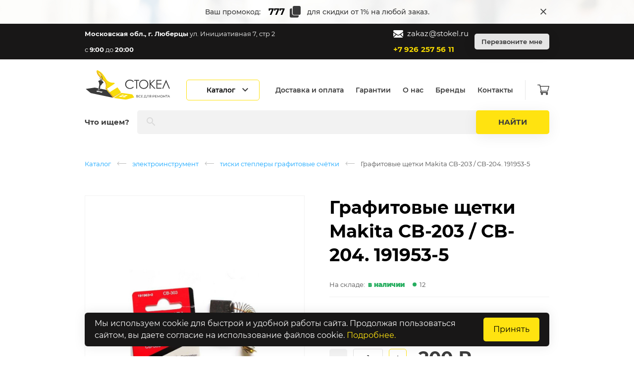

--- FILE ---
content_type: text/html; charset=UTF-8
request_url: https://stokel.ru/product/tiski_steplery_grafitovye_schyotki/grafitovye_shhetki_makita_cb203_cb204_1919535
body_size: 16558
content:
<!DOCTYPE html>
<html lang="ru">
<head>
    <meta charset="utf-8">
    <meta http-equiv="X-UA-Compatible" content="IE=edge">
    <meta name="viewport" content="width=device-width, initial-scale=1">
    <meta name="csrf-token" content="CZJ9ADWkgQausG8okLXWRazhmXthlFGUCgyVEhQ3">

    <link rel="icon" type="image/png" sizes="16x16" href="/img/favicon/favicon-16.png">
    <link rel="icon" type="image/png" sizes="32x32" href="/img/favicon/favicon-32.png">
    <link rel="icon" type="image/png" sizes="192x192" href="/img/favicon/favicon-192.png">

    <link rel="apple-touch-icon-precomposed" href="/img/favicon/favicon-180.png">
    <link rel="apple-touch-icon" href="/img/favicon/favicon-180.png">

    <link  rel="icon" href="/img/favicon/favicon.ico">

    <link rel="manifest" href="/manifest.json">

    <meta  name="msapplication-TileColor"  content="#ffffff">
    <meta  name="msapplication-tileimage"  content="/img/favicon/favicon-144.png">
    <meta  name="theme-color"  content="#ffffff">

    <link href="/img/splash/1536x2048.png" rel="apple-touch-startup-image" media="(device-width: 768px) and (device-height: 1024px) and (orientation: portrait)" />
    <link href="/img/splash/2048x1536.png" rel="apple-touch-startup-image" media="(device-width: 768px) and (device-height: 1024px) and (orientation: landscape)" />
    <link href="/img/splash/1668x2224.png" rel="apple-touch-startup-image" media="(device-width: 834px) and (device-height: 1112px) and (orientation: portrait)" />
    <link href="/img/splash/2224x1668.png" rel="apple-touch-startup-image" media="(device-width: 834px) and (device-height: 1112px) and (orientation: landscape)" />
    <link href="/img/splash/1668x2388.png" rel="apple-touch-startup-image" media="(device-width: 834px) and (device-height: 1194px) and (orientation: portrait)" />
    <link href="/img/splash/2388x1668.png" rel="apple-touch-startup-image" media="(device-width: 834px) and (device-height: 1194px) and (orientation: landscape)" />
    <link href="/img/splash/2048x2732.png" rel="apple-touch-startup-image" media="(device-width: 1024px) and (device-height: 1366px) and (orientation: portrait)" />
    <link href="/img/splash/2732x2048.png" rel="apple-touch-startup-image" media="(device-width: 1024px) and (device-height: 1366px) and (orientation: landscape)" />
    <link href="/img/splash/750x1334.png" rel="apple-touch-startup-image" media="(device-width: 375px) and (device-height: 667px) and (orientation: portrait)" />
    <link href="/img/splash/1334x750.png" rel="apple-touch-startup-image" media="(device-width: 375px) and (device-height: 667px) and (orientation: landscape)" />
    <link href="/img/splash/1242x2208.png" rel="apple-touch-startup-image" media="(device-width: 414px) and (device-height: 736px) and (orientation: portrait)" />
    <link href="/img/splash/2208x1242.png" rel="apple-touch-startup-image" media="(device-width: 414px) and (device-height: 736px) and (orientation: landscape)" />
    <link href="/img/splash/640x1136.png" rel="apple-touch-startup-image" media="(device-width: 320px) and (device-height: 568px) and (orientation: portrait)" />
    <link href="/img/splash/1136x640.png" rel="apple-touch-startup-image" media="(device-width: 320px) and (device-height: 568px) and (orientation: landscape)" />
    <link href="/img/splash/1125x2436.png" rel="apple-touch-startup-image" media="(device-width: 375px) and (device-height: 812px) and (orientation: portrait)" />
    <link href="/img/splash/2436x1125.png" rel="apple-touch-startup-image" media="(device-width: 375px) and (device-height: 812px) and (orientation: landscape)" />
    <link href="/img/splash/828x1792.png" rel="apple-touch-startup-image" media="(device-width: 414px) and (device-height: 896px) and (orientation: portrait) and (-webkit-device-pixel-ratio: 2)" />
    <link href="/img/splash/1792x828.png" rel="apple-touch-startup-image" media="(device-width: 414px) and (device-height: 896px) and (orientation: landscape) and (-webkit-device-pixel-ratio: 2)" />
    <link href="/img/splash/1242x2688.png" rel="apple-touch-startup-image" media="(device-width: 414px) and (device-height: 896px) and (orientation: portrait) and (-webkit-device-pixel-ratio: 3)" />
    <link href="/img/splash/2688x1242.png" rel="apple-touch-startup-image" media="(device-width: 414px) and (device-height: 896px) and (orientation: landscape) and (-webkit-device-pixel-ratio: 3)" />

    <meta name="apple-mobile-web-app-capable" content="yes">
    <meta name="apple-mobile-web-app-status-bar-style" content="white" />
    <meta name="apple-mobile-web-app-title" content="Stokel">

    <link rel="preload" href="/fonts/Montserrat-Regular.woff2?c7b975f3e8445b8b780e6e2ddc8fdaaa" as="font" type="font/woff2" crossorigin="anonymous">

    <link rel="preload" href="/fonts/icomoon.woff?38ea46b191aa87b01e75e4a20129c0e9" as="font" type="font/woff" crossorigin="anonymous">

    <title>Stokel - все для дома</title>

        <meta name="yandex-verification" content="26b8ff23e520f780" />
    <meta name="google-site-verification" content="hw_YBjoJLUFIlIOulvAZYyvenYMl61KVrtq7O2o3T1o" />
    
                <script>
                var catalog = {"multiCatalog":[{"id":5422,"parentId":null,"isGroup":true,"pathId":[5422],"name":"\u0421\u0422\u0420\u041e\u0418\u0422\u0415\u041b\u042c\u041d\u042b\u0415 \u041c\u0410\u0422\u0415\u0420\u0418\u0410\u041b\u042b","slug":"stroitelnye_materialy","isSale":false,"pathSlug":"stroitelnye_materialy","groups":[{"id":5428,"parentId":5422,"isGroup":true,"pathId":[5422,5428],"name":"\u0428\u0442\u0443\u043a\u0430\u0442\u0443\u0440\u043a\u0430","slug":"shtukaturka","isSale":false,"pathSlug":"stroitelnye_materialy\/shtukaturka","groups":[]},{"id":5423,"parentId":5422,"isGroup":true,"pathId":[5422,5423],"name":"\u0428\u043f\u0430\u043a\u043b\u0435\u0432\u043a\u0438","slug":"shpaklevki","isSale":false,"pathSlug":"stroitelnye_materialy\/shpaklevki","groups":[]},{"id":5440,"parentId":5422,"isGroup":true,"pathId":[5422,5440],"name":"\u041d\u0430\u043b\u0438\u0432\u043d\u044b\u0435 \u043f\u043e\u043b\u044b","slug":"nalivnye_poly","isSale":false,"pathSlug":"stroitelnye_materialy\/nalivnye_poly","groups":[]},{"id":5436,"parentId":5422,"isGroup":true,"pathId":[5422,5436],"name":"\u041a\u043b\u0435\u0439 \u0434\u043b\u044f \u043f\u043b\u0438\u0442\u043a\u0438","slug":"klej_dlya_plitki","isSale":false,"pathSlug":"stroitelnye_materialy\/klej_dlya_plitki","groups":[]},{"id":5430,"parentId":5422,"isGroup":true,"pathId":[5422,5430],"name":"\u0426\u0435\u043c\u0435\u043d\u0442 \u043a\u0435\u0440\u0430\u043c\u0437\u0438\u0442 \u043f\u0435\u0441\u043a\u043e\u0431\u0435\u0442\u043e\u043d","slug":"cement_keramzit_peskobeton","isSale":false,"pathSlug":"stroitelnye_materialy\/cement_keramzit_peskobeton","groups":[]},{"id":5438,"parentId":5422,"isGroup":true,"pathId":[5422,5438],"name":"\u041b\u0438\u0441\u0442\u043e\u0432\u044b\u0435 \u043c\u0430\u0442\u0435\u0440\u0438\u0430\u043b\u044b","slug":"listovye_materialy","isSale":false,"pathSlug":"stroitelnye_materialy\/listovye_materialy","groups":[]},{"id":5444,"parentId":5422,"isGroup":true,"pathId":[5422,5444],"name":"\u041a\u0438\u0440\u043f\u0438\u0447\u0438 \u0438 \u0431\u043b\u043e\u043a\u0438 \u0434\u043b\u044f \u0441\u0442\u0440\u043e\u0438\u0442\u0435\u043b\u044c\u0441\u0442\u0432\u0430","slug":"kirpichi_i_bloki_dlya_stroitelstva","isSale":false,"pathSlug":"stroitelnye_materialy\/kirpichi_i_bloki_dlya_stroitelstva","groups":[]},{"id":5446,"parentId":5422,"isGroup":true,"pathId":[5422,5446],"name":"\u041c\u0430\u043b\u044f\u0440\u043d\u044b\u0435 \u0443\u0433\u043e\u043b\u043a\u0438 \u043e\u0446\u0438\u043d\u043a\u043e\u0432\u0430\u043d\u043d\u044b\u0435 \u0448\u0442\u0443\u043a\u0430\u0442\u0443\u0440\u043d\u044b\u0435","slug":"malyarnye_ugolki_ocinkovannye_shtukaturnye","isSale":false,"pathSlug":"stroitelnye_materialy\/malyarnye_ugolki_ocinkovannye_shtukaturnye","groups":[]},{"id":5427,"parentId":5422,"isGroup":true,"pathId":[5422,5427],"name":"\u0413\u0440\u0443\u043d\u0442\u043e\u0432\u043a\u0438 \u0434\u043b\u044f \u0441\u0442\u0435\u043d","slug":"gruntovki_dlya_sten","isSale":false,"pathSlug":"stroitelnye_materialy\/gruntovki_dlya_sten","groups":[]},{"id":5429,"parentId":5422,"isGroup":true,"pathId":[5422,5429],"name":"\u0421\u0442\u0440\u043e\u0438\u0442\u0435\u043b\u044c\u043d\u0430\u044f \u0441\u0435\u0442\u043a\u0430","slug":"stroitelnaya_setka","isSale":false,"pathSlug":"stroitelnye_materialy\/stroitelnaya_setka","groups":[]},{"id":5445,"parentId":5422,"isGroup":true,"pathId":[5422,5445],"name":"\u041f\u0438\u043b\u043e\u043c\u0430\u0442\u0435\u0440\u0438\u0430\u043b\u044b","slug":"pilomaterialy","isSale":false,"pathSlug":"stroitelnye_materialy\/pilomaterialy","groups":[]},{"id":5434,"parentId":5422,"isGroup":true,"pathId":[5422,5434],"name":"\u0422\u0435\u043f\u043b\u043e\u0438\u0437\u043e\u043b\u044f\u0446\u0438\u043e\u043d\u043d\u044b\u0435 \u043c\u0430\u0442\u0435\u0440\u0438\u0430\u043b\u044b","slug":"teploizolyacionnye_materialy","isSale":false,"pathSlug":"stroitelnye_materialy\/teploizolyacionnye_materialy","groups":[]},{"id":5435,"parentId":5422,"isGroup":true,"pathId":[5422,5435],"name":"\u0413\u0438\u0434\u0440\u043e\u0438\u0437\u043e\u043b\u044f\u0446\u0438\u043e\u043d\u043d\u044b\u0435 \u043c\u0430\u0442\u0435\u0440\u0438\u0430\u043b\u044b","slug":"gidroizolyacionnye_materialy","isSale":false,"pathSlug":"stroitelnye_materialy\/gidroizolyacionnye_materialy","groups":[]},{"id":5426,"parentId":5422,"isGroup":true,"pathId":[5422,5426],"name":"\u041f\u043b\u0451\u043d\u043a\u0438 \u0438 \u043d\u0435\u0442\u043a\u0430\u043d\u044b\u0435 \u043c\u0430\u0442\u0435\u0440\u0438\u0430\u043b\u044b","slug":"plyonki_i_netkanye_materialy","isSale":false,"pathSlug":"stroitelnye_materialy\/plyonki_i_netkanye_materialy","groups":[]},{"id":5424,"parentId":5422,"isGroup":true,"pathId":[5422,5424],"name":"\u041a\u0440\u0435\u043f\u0435\u0436\u043d\u044b\u0435 \u0438\u0437\u0434\u0435\u043b\u0438\u044f \u0438 \u043c\u0435\u0442\u0438\u0437\u044b","slug":"krepezhnye_izdeliya_i_metizy","isSale":false,"pathSlug":"stroitelnye_materialy\/krepezhnye_izdeliya_i_metizy","groups":[]},{"id":5432,"parentId":5422,"isGroup":true,"pathId":[5422,5432],"name":"\u041b\u0435\u043d\u0442\u044b \u043c\u043e\u043d\u0442\u0430\u0436\u043d\u044b\u0435 \u0444\u043e\u043b\u044c\u0433\u043e\u0438\u0437\u043e\u043b","slug":"lenty_montazhnye_folgoizol","isSale":false,"pathSlug":"stroitelnye_materialy\/lenty_montazhnye_folgoizol","groups":[]},{"id":5433,"parentId":5422,"isGroup":true,"pathId":[5422,5433],"name":"\u0410\u043b\u0435\u0431\u0430\u0441\u0442\u0440 \u0433\u0438\u043f\u0441 \u0441\u0442\u0440\u043e\u0438\u0442\u0435\u043b\u044c\u043d\u044b\u0439","slug":"alebastr_gips_stroitelnyj","isSale":false,"pathSlug":"stroitelnye_materialy\/alebastr_gips_stroitelnyj","groups":[]},{"id":5447,"parentId":5422,"isGroup":true,"pathId":[5422,5447],"name":"\u041c\u0430\u043b\u044f\u0440\u043d\u0430\u044f \u0441\u0435\u0442\u043a\u0430 \u043f\u0430\u0443\u0442\u0438\u043d\u043a\u0430","slug":"malyarnaya_setka_pautinka","isSale":false,"pathSlug":"stroitelnye_materialy\/malyarnaya_setka_pautinka","groups":[]},{"id":5448,"parentId":5422,"isGroup":true,"pathId":[5422,5448],"name":"\u041c\u0430\u044f\u043a\u0438 \u0438 \u043a\u0440\u0435\u043f\u043b\u0435\u043d\u0438\u044f \u0434\u043b\u044f \u043c\u043e\u043d\u0442\u0430\u0436\u0430","slug":"mayaki_i_krepleniya_dlya_montazha","isSale":false,"pathSlug":"stroitelnye_materialy\/mayaki_i_krepleniya_dlya_montazha","groups":[]}]},{"id":4,"parentId":null,"isGroup":true,"pathId":[4],"name":"\u041b\u0410\u041a\u0418 \u0418 \u041a\u0420\u0410\u0421\u041a\u0418","slug":"laki_i_kraski","isSale":false,"pathSlug":"laki_i_kraski","groups":[{"id":5062,"parentId":4,"isGroup":true,"pathId":[4,5062],"name":"\u041a\u0440\u0430\u0441\u043a\u0438 dulux.","slug":"kraski_dulux","isSale":false,"pathSlug":"laki_i_kraski\/kraski_dulux","groups":[]},{"id":5035,"parentId":4,"isGroup":true,"pathId":[4,5035],"name":"\u041a\u0440\u0430\u0441\u043a\u0438 \u0438 \u043b\u0430\u043a\u0438 tikkurila.","slug":"kraski_i_laki_tikkurila","isSale":false,"pathSlug":"laki_i_kraski\/kraski_i_laki_tikkurila","groups":[]},{"id":5183,"parentId":4,"isGroup":true,"pathId":[4,5183],"name":"\u041f\u0440\u043e\u0438\u0437\u0432\u043e\u0434\u0438\u0442\u0435\u043b\u044c dufa","slug":"proizvoditel_dufa","isSale":false,"pathSlug":"laki_i_kraski\/proizvoditel_dufa","groups":[]},{"id":5186,"parentId":4,"isGroup":true,"pathId":[4,5186],"name":"\u041f\u0440\u043e\u0438\u0437\u0432\u043e\u0434\u0438\u0442\u0435\u043b\u044c pufas","slug":"proizvoditel_pufas","isSale":false,"pathSlug":"laki_i_kraski\/proizvoditel_pufas","groups":[]},{"id":5171,"parentId":4,"isGroup":true,"pathId":[4,5171],"name":"\u041a\u0440\u0430\u0441\u043a\u0438, \u044d\u043c\u0430\u043b\u0438 \u0438 \u043b\u0430\u043a\u0438 vgt","slug":"kraski_emali_i_laki_vgt","isSale":false,"pathSlug":"laki_i_kraski\/kraski_emali_i_laki_vgt","groups":[]},{"id":5163,"parentId":4,"isGroup":true,"pathId":[4,5163],"name":"\u041a\u0440\u0430\u0441\u043a\u0438 \u0438 \u044d\u043c\u0430\u043b\u044c zlata","slug":"kraski_i_emal_zlata","isSale":false,"pathSlug":"laki_i_kraski\/kraski_i_emal_zlata","groups":[]},{"id":5172,"parentId":4,"isGroup":true,"pathId":[4,5172],"name":"\u041a\u0440\u0430\u0441\u043a\u0438 \u0438 \u044d\u043c\u0430\u043b\u0438: formula, krafor","slug":"kraski_i_emali_formula_krafor","isSale":false,"pathSlug":"laki_i_kraski\/kraski_i_emali_formula_krafor","groups":[]},{"id":5168,"parentId":4,"isGroup":true,"pathId":[4,5168],"name":"\u042f\u0440\u043e\u0441\u043b\u0430\u0432\u0441\u043a\u0438\u0435 \u043a\u0440\u0430\u0441\u043a\u0438","slug":"yaroslavskie_kraski","isSale":false,"pathSlug":"laki_i_kraski\/yaroslavskie_kraski","groups":[]},{"id":5196,"parentId":4,"isGroup":true,"pathId":[4,5196],"name":"\u041a\u0440\u0430\u0441\u043a\u0430 \u043f\u043e \u043c\u0435\u0442\u0430\u043b\u043b\u0443 \u0438 \u0440\u0436\u0430\u0432\u0447\u0438\u043d\u0435","slug":"kraska_po_metallu_i_rzhavchine","isSale":false,"pathSlug":"laki_i_kraski\/kraska_po_metallu_i_rzhavchine","groups":[]},{"id":5164,"parentId":4,"isGroup":true,"pathId":[4,5164],"name":"\u041a\u0440\u0430\u0441\u043a\u0438 \u0430\u044d\u0440\u043e\u0437\u043e\u043b\u044c\u043d\u044b\u0435","slug":"kraski_aerozolnye","isSale":false,"pathSlug":"laki_i_kraski\/kraski_aerozolnye","groups":[]},{"id":5132,"parentId":4,"isGroup":true,"pathId":[4,5132],"name":"\u041a\u043e\u043b\u0435\u0440\u044b \u0434\u043b\u044f \u0430\u043a\u0440\u0438\u043b\u043e\u0432\u043e\u0439 \u043a\u0440\u0430\u0441\u043a\u0438.","slug":"kolery_dlya_akrilovoj_kraski","isSale":false,"pathSlug":"laki_i_kraski\/kolery_dlya_akrilovoj_kraski","groups":[]},{"id":5178,"parentId":4,"isGroup":true,"pathId":[4,5178],"name":"\u041f\u0440\u043e\u0438\u0437\u0432\u043e\u0434\u0438\u0442\u0435\u043b\u044c \u041a\u0411\u0421","slug":"proizvoditel_kbs","isSale":false,"pathSlug":"laki_i_kraski\/proizvoditel_kbs","groups":[]},{"id":5073,"parentId":4,"isGroup":true,"pathId":[4,5073],"name":"\u041f\u0440\u043e\u043f\u0438\u0442\u043a\u0438 \u0434\u043b\u044f \u0434\u0435\u0440\u0435\u0432\u0430 veres.","slug":"propitki_dlya_dereva_veres","isSale":false,"pathSlug":"laki_i_kraski\/propitki_dlya_dereva_veres","groups":[]},{"id":5173,"parentId":4,"isGroup":true,"pathId":[4,5173],"name":"\u041f\u0440\u043e\u0438\u0437\u0432\u043e\u0434\u0438\u0442\u0435\u043b\u044c ceresit","slug":"proizvoditel_ceresit","isSale":false,"pathSlug":"laki_i_kraski\/proizvoditel_ceresit","groups":[]},{"id":5165,"parentId":4,"isGroup":true,"pathId":[4,5165],"name":"\u0420\u0430\u0441\u0442\u0432\u043e\u0440\u0438\u0442\u0435\u043b\u0438: \u0430\u0446\u0435\u0442\u043e\u043d, \u0443\u0430\u0439\u0442-\u0441\u043f\u0438\u0440\u0438\u0442, \u043e\u0447\u0438\u0441\u0442\u0438\u0442\u0435\u043b\u0438","slug":"rastvoriteli_aceton_uajtspirit_ochistiteli","isSale":false,"pathSlug":"laki_i_kraski\/rastvoriteli_aceton_uajtspirit_ochistiteli","groups":[]},{"id":5169,"parentId":4,"isGroup":true,"pathId":[4,5169],"name":"\u0411\u0435\u0442\u043e\u043d\u043a\u043e\u043d\u0442\u0430\u043a\u0442","slug":"betonkontakt","isSale":false,"pathSlug":"laki_i_kraski\/betonkontakt","groups":[]},{"id":5185,"parentId":4,"isGroup":true,"pathId":[4,5185],"name":"\u041c\u043e\u043d\u0442\u0430\u0436\u043d\u0430\u044f \u043f\u0435\u043d\u0430","slug":"montazhnaya_pena","isSale":false,"pathSlug":"laki_i_kraski\/montazhnaya_pena","groups":[]},{"id":5008,"parentId":4,"isGroup":true,"pathId":[4,5008],"name":"\u0413\u0435\u0440\u043c\u0435\u0442\u0438\u043a\u0438.","slug":"germetiki","isSale":false,"pathSlug":"laki_i_kraski\/germetiki","groups":[]},{"id":5000,"parentId":4,"isGroup":true,"pathId":[4,5000],"name":"\u041a\u043b\u0435\u0439 \u0438 \u0416\u0438\u0434\u043a\u0438\u0435 \u0433\u0432\u043e\u0437\u0434\u0438.","slug":"klej_i_zhidkie_gvozdi","isSale":false,"pathSlug":"laki_i_kraski\/klej_i_zhidkie_gvozdi","groups":[]},{"id":5081,"parentId":4,"isGroup":true,"pathId":[4,5081],"name":"\u041a\u043b\u0435\u0439 \u0434\u043b\u044f \u043e\u0431\u043e\u0435\u0432.","slug":"klej_dlya_oboev","isSale":false,"pathSlug":"laki_i_kraski\/klej_dlya_oboev","groups":[]},{"id":1192,"parentId":4,"isGroup":true,"pathId":[4,1192],"name":"\u041a\u043b\u0435\u0439 \u041f\u0412\u0410","slug":"klej_pva","isSale":false,"pathSlug":"laki_i_kraski\/klej_pva","groups":[]},{"id":5182,"parentId":4,"isGroup":true,"pathId":[4,5182],"name":"\u0416\u0438\u0434\u043a\u043e\u0435 \u0441\u0442\u0435\u043a\u043b\u043e","slug":"zhidkoe_steklo","isSale":false,"pathSlug":"laki_i_kraski\/zhidkoe_steklo","groups":[]},{"id":5170,"parentId":4,"isGroup":true,"pathId":[4,5170],"name":"\u0421\u0440\u0435\u0434\u0441\u0442\u0432\u0430 \u0434\u043b\u044f \u0443\u0434\u0430\u043b\u0435\u043d\u0438\u044f \u0433\u0440\u0438\u0431\u043a\u0430 \u0438 \u043f\u043b\u0435\u0441\u0435\u043d\u0438","slug":"sredstva_dlya_udaleniya_gribka_i_pleseni","isSale":false,"pathSlug":"laki_i_kraski\/sredstva_dlya_udaleniya_gribka_i_pleseni","groups":[]},{"id":5193,"parentId":4,"isGroup":true,"pathId":[4,5193],"name":"\u0413\u0438\u0434\u0440\u043e\u0438\u0437\u043e\u043b\u044f\u0446\u0438\u044f \u043f\u043e\u043b\u0430","slug":"gidroizolyaciya_pola","isSale":false,"pathSlug":"laki_i_kraski\/gidroizolyaciya_pola","groups":[]},{"id":5177,"parentId":4,"isGroup":true,"pathId":[4,5177],"name":"\u041e\u0433\u043d\u0435\u0431\u0438\u043e\u0437\u0430\u0449\u0438\u0442\u0430 \u0434\u043b\u044f \u0434\u0440\u0435\u0432\u0435\u0441\u0438\u043d\u044b, \u043f\u0440\u043e\u0442\u0438\u0432\u043e\u043c\u043e\u0440\u043e\u0437\u043d\u044b\u0435 \u0438 \u043f\u043b\u0430\u0441\u0442\u0438\u0444\u0438\u0446\u0438\u0440\u0443\u044e\u0449\u0438\u0435 \u0434\u043e\u0431\u0430\u0432\u043a\u0438","slug":"ognebiozashhita_dlya_drevesiny_protivomoroznye_i_plastificiruyushhie_dobavki","isSale":false,"pathSlug":"laki_i_kraski\/ognebiozashhita_dlya_drevesiny_protivomoroznye_i_plastificiruyushhie_dobavki","groups":[]},{"id":5210,"parentId":4,"isGroup":true,"pathId":[4,5210],"name":"\u041c\u043e\u0440\u0438\u043b\u043a\u0430, \u0431\u0438\u0442\u0443\u043c\u043d\u044b\u0439 \u043b\u0430\u043a, \u0441\u0435\u0440\u0435\u0431\u0440\u044f\u043d\u043a\u0430","slug":"morilka_bitumnyj_lak_serebryanka","isSale":false,"pathSlug":"laki_i_kraski\/morilka_bitumnyj_lak_serebryanka","groups":[]}]},{"id":29,"parentId":null,"isGroup":true,"pathId":[29],"name":"\u0421\u0410\u041d\u0422\u0415\u0425\u041d\u0418\u041a\u0410","slug":"santehnika","isSale":false,"pathSlug":"santehnika","groups":[{"id":5176,"parentId":29,"isGroup":true,"pathId":[29,5176],"name":"\u0413\u0438\u0431\u043a\u0438\u0435 \u043f\u043e\u0434\u0432\u043e\u0434\u043a\u0438 \u0434\u043b\u044f \u0432\u043e\u0434\u044b \u0438 \u0433\u0430\u0437\u0430","slug":"gibkie_podvodki_dlya_vody_i_gaza","isSale":false,"pathSlug":"santehnika\/gibkie_podvodki_dlya_vody_i_gaza","groups":[]},{"id":5043,"parentId":29,"isGroup":true,"pathId":[29,5043],"name":"\u0421\u043c\u0435\u0441\u0438\u0442\u0435\u043b\u0438.","slug":"smesiteli","isSale":false,"pathSlug":"santehnika\/smesiteli","groups":[]},{"id":5089,"parentId":29,"isGroup":true,"pathId":[29,5089],"name":"\u0420\u0430\u0434\u0438\u0430\u0442\u043e\u0440\u044b \u043e\u0442\u043e\u043f\u043b\u0435\u043d\u0438\u044f \u0438 \u043a\u043e\u043c\u043f\u043b\u0435\u043a\u0442\u0443\u044e\u0449\u0438\u0435.","slug":"radiatory_otopleniya_i_komplektuyushhie","isSale":false,"pathSlug":"santehnika\/radiatory_otopleniya_i_komplektuyushhie","groups":[]},{"id":5080,"parentId":29,"isGroup":true,"pathId":[29,5080],"name":"\u0424\u0438\u043b\u044c\u0442\u0440\u044b \u0434\u043b\u044f \u043e\u0447\u0438\u0441\u0442\u043a\u0438 \u0432\u043e\u0434\u044b \u0438 \u043a\u043e\u043c\u043f\u043b\u0435\u043a\u0442\u0443\u044e\u0449\u0438\u0435.","slug":"filtry_dlya_ochistki_vody_i_komplektuyushhie","isSale":false,"pathSlug":"santehnika\/filtry_dlya_ochistki_vody_i_komplektuyushhie","groups":[]},{"id":5175,"parentId":29,"isGroup":true,"pathId":[29,5175],"name":"\u041f\u043e\u043b\u043e\u0442\u0435\u043d\u0446\u0435\u0441\u0443\u0448\u0438\u0442\u0435\u043b\u0438 \u0438 \u0444\u0443\u0440\u043d\u0438\u0442\u0443\u0440\u0430","slug":"polotencesushiteli_i_furnitura","isSale":false,"pathSlug":"santehnika\/polotencesushiteli_i_furnitura","groups":[]},{"id":5179,"parentId":29,"isGroup":true,"pathId":[29,5179],"name":"\u041c\u043e\u0439\u043a\u0438 \u0438 \u0443\u043c\u044b\u0432\u0430\u043b\u044c\u043d\u0438\u043a\u0438","slug":"mojki_i_umyvalniki","isSale":false,"pathSlug":"santehnika\/mojki_i_umyvalniki","groups":[]},{"id":200,"parentId":29,"isGroup":true,"pathId":[29,200],"name":"\u0421\u0438\u0444\u043e\u043d\u044b \u0438 \u043a\u043e\u043c\u043f\u043b\u0435\u043a\u0442\u0443\u044e\u0449\u0438\u0435","slug":"sifony_i_komplektuyushhie","isSale":false,"pathSlug":"santehnika\/sifony_i_komplektuyushhie","groups":[]},{"id":645,"parentId":29,"isGroup":true,"pathId":[29,645],"name":"\u0428\u0430\u0440\u043e\u0432\u044b\u0435 \u043a\u0440\u0430\u043d\u044b","slug":"sharovye_krany","isSale":false,"pathSlug":"santehnika\/sharovye_krany","groups":[]},{"id":5195,"parentId":29,"isGroup":true,"pathId":[29,5195],"name":"\u0424\u0438\u043b\u044c\u0442\u0440\u044b \u0442\u043e\u043d\u043a\u043e\u0439 \u043e\u0447\u0438\u0441\u0442\u043a\u0438 \u0432\u043e\u0434\u044b, \u043a\u043e\u043b\u043b\u0435\u043a\u0442\u043e\u0440\u044b \u0438 \u043a\u043e\u043c\u043f\u043b\u0435\u043a\u0442\u0443\u044e\u0449\u0438\u0435","slug":"filtry_tonkoj_ochistki_vody_kollektory_i_komplektuyushhie","isSale":false,"pathSlug":"santehnika\/filtry_tonkoj_ochistki_vody_kollektory_i_komplektuyushhie","groups":[]},{"id":5006,"parentId":29,"isGroup":true,"pathId":[29,5006],"name":"\u0422\u0440\u0443\u0431\u044b \u043f\u043e\u043b\u0438\u043f\u0440\u043e\u043f\u0438\u043b\u0435\u043d\u043e\u0432\u044b\u0435 pp-r \u0438 \u0444\u0438\u0442\u0438\u043d\u0433\u0438.","slug":"truby_polipropilenovye_ppr_i_fitingi","isSale":false,"pathSlug":"santehnika\/truby_polipropilenovye_ppr_i_fitingi","groups":[]},{"id":5103,"parentId":29,"isGroup":true,"pathId":[29,5103],"name":"\u041c\u0435\u0442\u0430\u043b\u043b\u043e\u043f\u043b\u0430\u0441\u0442\u0438\u043a\u043e\u0432\u044b\u0435 \u0442\u0440\u0443\u0431\u044b \u0438 \u0444\u0438\u0442\u0438\u043d\u0433\u0438.","slug":"metalloplastikovye_truby_i_fitingi","isSale":false,"pathSlug":"santehnika\/metalloplastikovye_truby_i_fitingi","groups":[]},{"id":5184,"parentId":29,"isGroup":true,"pathId":[29,5184],"name":"\u0424\u0438\u0442\u0438\u043d\u0433\u0438 \u0440\u0435\u0437\u044c\u0431\u043e\u0432\u044b\u0435","slug":"fitingi_rezbovye","isSale":false,"pathSlug":"santehnika\/fitingi_rezbovye","groups":[]},{"id":5180,"parentId":29,"isGroup":true,"pathId":[29,5180],"name":"\u041a\u0430\u043d\u0430\u043b\u0438\u0437\u0430\u0446\u0438\u043e\u043d\u043d\u044b\u0435 \u0442\u0440\u0443\u0431\u044b \u0438 \u043c\u0430\u043d\u0436\u0435\u0442\u044b","slug":"kanalizacionnye_truby_i_manzhety","isSale":false,"pathSlug":"santehnika\/kanalizacionnye_truby_i_manzhety","groups":[]},{"id":5174,"parentId":29,"isGroup":true,"pathId":[29,5174],"name":"\u0410\u0440\u043c\u0430\u0442\u0443\u0440\u0430 \u0434\u043b\u044f \u0443\u043d\u0438\u0442\u0430\u0437\u043e\u0432 \u0438 \u0445\u043e\u043c\u0443\u0442\u044b \u0434\u043b\u044f \u043a\u0440\u0435\u043f\u043b\u0435\u043d\u0438\u044f \u0442\u0440\u0443\u0431","slug":"armatura_dlya_unitazov_i_homuty_dlya_krepleniya_trub","isSale":false,"pathSlug":"santehnika\/armatura_dlya_unitazov_i_homuty_dlya_krepleniya_trub","groups":[]},{"id":5201,"parentId":29,"isGroup":true,"pathId":[29,5201],"name":"\u0423\u043f\u043b\u043e\u0442\u043d\u0438\u0442\u0435\u043b\u044c\u043d\u044b\u0435 \u043f\u0440\u043e\u043a\u043b\u0430\u0434\u043a\u0438 \u0438 \u043a\u043e\u043b\u044c\u0446\u0430 \u0434\u043b\u044f \u0442\u0440\u0443\u0431, \u043e\u0442\u0440\u0430\u0436\u0430\u0442\u0435\u043b\u0438 \u0434\u043b\u044f \u0441\u043c\u0435\u0441\u0438\u0442\u0435\u043b\u044f","slug":"uplotnitelnye_prokladki_i_kolca_dlya_trub_otrazhateli_dlya_smesitelya","isSale":false,"pathSlug":"santehnika\/uplotnitelnye_prokladki_i_kolca_dlya_trub_otrazhateli_dlya_smesitelya","groups":[]},{"id":5116,"parentId":29,"isGroup":true,"pathId":[29,5116],"name":"\u0411\u043e\u0440\u0434\u044e\u0440\u043d\u044b\u0435 \u043b\u0435\u043d\u0442\u044b \u0434\u043b\u044f \u0432\u0430\u043d\u043d\u044b.","slug":"bordyurnye_lenty_dlya_vanny","isSale":false,"pathSlug":"santehnika\/bordyurnye_lenty_dlya_vanny","groups":[]}]},{"id":5211,"parentId":null,"isGroup":true,"pathId":[5211],"name":"\u041c\u0410\u041b\u042f\u0420\u041d\u042b\u0419 \u0418\u041d\u0421\u0422\u0420\u0423\u041c\u0415\u041d\u0422","slug":"malyarnyj_instrument","isSale":false,"pathSlug":"malyarnyj_instrument","groups":[{"id":5226,"parentId":5211,"isGroup":true,"pathId":[5211,5226],"name":"\u0412\u0430\u043b\u0438\u043a\u0438 \u043a\u0438\u0441\u0442\u043e\u0447\u043a\u0438","slug":"valiki_kistochki","isSale":false,"pathSlug":"malyarnyj_instrument\/valiki_kistochki","groups":[]},{"id":5227,"parentId":5211,"isGroup":true,"pathId":[5211,5227],"name":"\u0428\u043f\u0430\u0442\u0435\u043b\u044f","slug":"shpatelya","isSale":false,"pathSlug":"malyarnyj_instrument\/shpatelya","groups":[]},{"id":5258,"parentId":5211,"isGroup":true,"pathId":[5211,5258],"name":"\u0421\u0442\u0440\u043e\u0438\u0442\u0435\u043b\u044c\u043d\u044b\u0435 \u0432\u0435\u0434\u0440\u0430 \u0438 \u043a\u0430\u0434\u043a\u0438","slug":"stroitelnye_vedra_i_kadki","isSale":false,"pathSlug":"malyarnyj_instrument\/stroitelnye_vedra_i_kadki","groups":[]},{"id":5249,"parentId":5211,"isGroup":true,"pathId":[5211,5249],"name":"\u041f\u0440\u0430\u0432\u0438\u043b\u044b \u0441\u0442\u0440\u043e\u0438\u0442\u0435\u043b\u044c\u043d\u044b\u0435 \u0442\u0440\u0430\u043f\u0435\u0446\u0438\u044f","slug":"pravily_stroitelnye_trapeciya","isSale":false,"pathSlug":"malyarnyj_instrument\/pravily_stroitelnye_trapeciya","groups":[]},{"id":5215,"parentId":5211,"isGroup":true,"pathId":[5211,5215],"name":"\u041d\u0430\u0436\u0434\u0430\u0447\u043d\u0430\u044f \u0431\u0443\u043c\u0430\u0433\u0430 \u0432 \u0440\u0443\u043b\u043e\u043d\u0430\u0445 \u0438 \u0430\u0431\u0440\u0430\u0437\u0438\u0432\u043d\u0430\u044f \u0441\u0435\u0442\u043a\u0430","slug":"nazhdachnaya_bumaga_v_rulonah_i_abrazivnaya_setka","isSale":false,"pathSlug":"malyarnyj_instrument\/nazhdachnaya_bumaga_v_rulonah_i_abrazivnaya_setka","groups":[]},{"id":5229,"parentId":5211,"isGroup":true,"pathId":[5211,5229],"name":"\u0413\u043b\u0430\u0434\u0438\u043b\u043a\u0438 \u0448\u0442\u0443\u043a\u0430\u0442\u0443\u0440\u043d\u044b\u0435 \u0441\u0442\u0430\u043b\u044c\u043d\u044b\u0435 \u0437\u0443\u0431\u0447\u0430\u0442\u044b\u0435 \u0441\u043a\u0440\u0435\u0431\u043a\u0438 \u043c\u0430\u0441\u0442\u0435\u0440\u043a\u0438","slug":"gladilki_shtukaturnye_stalnye_zubchatye_skrebki_masterki","isSale":false,"pathSlug":"malyarnyj_instrument\/gladilki_shtukaturnye_stalnye_zubchatye_skrebki_masterki","groups":[]},{"id":5267,"parentId":5211,"isGroup":true,"pathId":[5211,5267],"name":"\u0420\u0443\u0447\u043a\u0438 \u0442\u0435\u043b\u0435\u0441\u043a\u043e\u043f\u0438\u0447\u0435\u0441\u043a\u0438\u0435 \u0434\u043b\u044f \u0432\u0430\u043b\u0438\u043a\u043e\u0432","slug":"ruchki_teleskopicheskie_dlya_valikov","isSale":false,"pathSlug":"malyarnyj_instrument\/ruchki_teleskopicheskie_dlya_valikov","groups":[]},{"id":5212,"parentId":5211,"isGroup":true,"pathId":[5211,5212],"name":"\u0421\u043a\u043e\u0442\u0447\u0438 \u0441\u0442\u0440\u0435\u0439\u0447\u0438 \u043a\u0430\u0440\u0430\u043d\u0434\u0430\u0448 \u0441\u0442\u0440\u043e\u0438\u0442\u0435\u043b\u044c\u043d\u044b\u0439 \u043c\u0430\u0440\u043a\u0435\u0440\u044b \u0441\u0442\u0440\u043e\u0438\u0442\u0435\u043b\u044c\u043d\u044b\u0435","slug":"skotchi_strejchi_karandash_stroitelnyj_markery_stroitelnye","isSale":false,"pathSlug":"malyarnyj_instrument\/skotchi_strejchi_karandash_stroitelnyj_markery_stroitelnye","groups":[]},{"id":5228,"parentId":5211,"isGroup":true,"pathId":[5211,5228],"name":"\u041c\u0430\u043b\u044f\u0440\u043d\u044b\u0435 \u043d\u043e\u0436\u0438 \u0438 \u043a\u043e\u043c\u043f\u043b\u0435\u043a\u0442\u0443\u044e\u0449\u0438\u0435","slug":"malyarnye_nozhi_i_komplektuyushhie","isSale":false,"pathSlug":"malyarnyj_instrument\/malyarnye_nozhi_i_komplektuyushhie","groups":[]}]},{"id":5213,"parentId":null,"isGroup":true,"pathId":[5213],"name":"\u0420\u0410\u0421\u0425\u041e\u0414\u041d\u042b\u0415 \u041c\u0410\u0422\u0415\u0420\u0418\u0410\u041b\u042b \u0414\u041b\u042f \u042d\u041b\u0415\u041a\u0422\u0420\u041e\u0418\u041d\u0421\u0422\u0420\u0423\u041c\u0415\u041d\u0422\u0410","slug":"rashodnye_materialy_dlya_elektroinstrumenta","isSale":false,"pathSlug":"rashodnye_materialy_dlya_elektroinstrumenta","groups":[{"id":5222,"parentId":5213,"isGroup":true,"pathId":[5213,5222],"name":"\u0410\u043b\u043c\u0430\u0437\u043d\u044b\u0435 \u043a\u043e\u0440\u043e\u043d\u043a\u0438 \u0434\u043b\u044f \u043f\u043b\u0438\u0442\u043a\u0438","slug":"almaznye_koronki_dlya_plitki","isSale":false,"pathSlug":"rashodnye_materialy_dlya_elektroinstrumenta\/almaznye_koronki_dlya_plitki","groups":[]},{"id":5248,"parentId":5213,"isGroup":true,"pathId":[5213,5248],"name":"\u0417\u0443\u0431\u0438\u043b\u0430 \u043b\u043e\u043f\u0430\u0442\u043a\u0438 \u043f\u0438\u043a\u0438","slug":"zubila_lopatki_piki","isSale":false,"pathSlug":"rashodnye_materialy_dlya_elektroinstrumenta\/zubila_lopatki_piki","groups":[]},{"id":5239,"parentId":5213,"isGroup":true,"pathId":[5213,5239],"name":"\u041a\u0430\u0440\u043e\u043d\u043a\u0438 \u043f\u043e \u0434\u0435\u0440\u0435\u0432\u043e \u0431\u0435\u0442\u043e\u043d","slug":"karonki_po_derevo_beton","isSale":false,"pathSlug":"rashodnye_materialy_dlya_elektroinstrumenta\/karonki_po_derevo_beton","groups":[]},{"id":5246,"parentId":5213,"isGroup":true,"pathId":[5213,5246],"name":"\u041b\u0435\u0441\u043a\u0438 \u0434\u043b\u044f \u0442\u0440\u0438\u043c\u043c\u0435\u0440\u043e\u0432","slug":"leski_dlya_trimmerov","isSale":false,"pathSlug":"rashodnye_materialy_dlya_elektroinstrumenta\/leski_dlya_trimmerov","groups":[]},{"id":5219,"parentId":5213,"isGroup":true,"pathId":[5213,5219],"name":"\u041c\u0438\u043a\u0441\u0435\u0440 \u0434\u043b\u044f \u0441\u0442\u0440\u043e\u0438\u0442\u0435\u043b\u044c\u043d\u044b\u0445 \u0441\u043c\u0435\u0441\u0435\u0439","slug":"mikser_dlya_stroitelnyh_smesej","isSale":false,"pathSlug":"rashodnye_materialy_dlya_elektroinstrumenta\/mikser_dlya_stroitelnyh_smesej","groups":[]},{"id":5223,"parentId":5213,"isGroup":true,"pathId":[5213,5223],"name":"\u041e\u0442\u0440\u0435\u0437\u043d\u044b\u0435 \u0438 \u0430\u043b\u043c\u0430\u0437\u043d\u044b\u0435 \u0434\u0438\u0441\u043a\u0438","slug":"otreznye_i_almaznye_diski","isSale":false,"pathSlug":"rashodnye_materialy_dlya_elektroinstrumenta\/otreznye_i_almaznye_diski","groups":[]},{"id":5214,"parentId":5213,"isGroup":true,"pathId":[5213,5214],"name":"\u041f\u0430\u0442\u0440\u043e\u043d\u044b \u0434\u043b\u044f \u0434\u0440\u0435\u043b\u0435\u0439 \u043f\u0435\u0440\u0444\u043e\u0440\u0430\u0442\u043e\u0440\u043e\u0432 \u0431\u0438\u0442\u044b \u0430\u0434\u0430\u043f\u0442\u0435\u0440\u044b","slug":"patrony_dlya_drelej_perforatorov_bity_adaptery","isSale":false,"pathSlug":"rashodnye_materialy_dlya_elektroinstrumenta\/patrony_dlya_drelej_perforatorov_bity_adaptery","groups":[]},{"id":5251,"parentId":5213,"isGroup":true,"pathId":[5213,5251],"name":"\u041f\u0438\u043b\u043a\u0438 \u0434\u043b\u044f \u043b\u043e\u0431\u0437\u0438\u043a\u043e\u0432","slug":"pilki_dlya_lobzikov","isSale":false,"pathSlug":"rashodnye_materialy_dlya_elektroinstrumenta\/pilki_dlya_lobzikov","groups":[]},{"id":5242,"parentId":5213,"isGroup":true,"pathId":[5213,5242],"name":"\u041f\u043d\u0435\u0432\u043c\u0430\u0442\u0438\u0447\u0435\u0441\u043a\u0438\u0435 \u0448\u043b\u0430\u043d\u0433\u0438 \u0438 \u0444\u0438\u0442\u0438\u043d\u0433\u0438","slug":"pnevmaticheskie_shlangi_i_fitingi","isSale":false,"pathSlug":"rashodnye_materialy_dlya_elektroinstrumenta\/pnevmaticheskie_shlangi_i_fitingi","groups":[]},{"id":5220,"parentId":5213,"isGroup":true,"pathId":[5213,5220],"name":"\u0421\u0432\u0435\u0440\u043b\u0430 \u0431\u0443\u0440\u044b \u043f\u043e \u0431\u0435\u0442\u043e\u043d\u0443","slug":"sverla_bury_po_betonu","isSale":false,"pathSlug":"rashodnye_materialy_dlya_elektroinstrumenta\/sverla_bury_po_betonu","groups":[]},{"id":5221,"parentId":5213,"isGroup":true,"pathId":[5213,5221],"name":"\u0429\u0435\u0442\u043a\u0438 \u043c\u0435\u0442\u0430\u043b\u043b\u0438\u0447\u0435\u0441\u043a\u0438\u0435 \u0441\u0442\u0430\u043b\u044c\u043d\u044b\u0435 \u043f\u0440\u043e\u0432\u043e\u043b\u043e\u0447\u043d\u044b\u0435 \u043e\u0442\u0432\u0435\u0441\u044b \u0441\u0442\u0440\u043e\u0438\u0442\u0435\u043b\u044c\u043d\u044b\u0435","slug":"shhetki_metallicheskie_stalnye_provolochnye_otvesy_stroitelnye","isSale":false,"pathSlug":"rashodnye_materialy_dlya_elektroinstrumenta\/shhetki_metallicheskie_stalnye_provolochnye_otvesy_stroitelnye","groups":[]}]},{"id":5224,"parentId":null,"isGroup":true,"pathId":[5224],"name":"\u0420\u0423\u0427\u041d\u041e\u0419 \u0418\u041d\u0421\u0422\u0420\u0423\u041c\u0415\u041d\u0422","slug":"ruchnoj_instrument","isSale":false,"pathSlug":"ruchnoj_instrument","groups":[{"id":5269,"parentId":5224,"isGroup":true,"pathId":[5224,5269],"name":"\u0411\u043e\u043b\u0442\u043e\u0440\u0435\u0437\u044b","slug":"boltorezy","isSale":false,"pathSlug":"ruchnoj_instrument\/boltorezy","groups":[]},{"id":5261,"parentId":5224,"isGroup":true,"pathId":[5224,5261],"name":"\u0418\u0437\u043c\u0435\u0440\u0438\u0442\u0435\u043b\u044c\u043d\u044b\u0435 \u043b\u0438\u043d\u0435\u0439\u043a\u0438 \u0443\u0433\u043e\u043b\u044c\u043d\u0438\u043a\u0438","slug":"izmeritelnye_linejki_ugolniki","isSale":false,"pathSlug":"ruchnoj_instrument\/izmeritelnye_linejki_ugolniki","groups":[]},{"id":5237,"parentId":5224,"isGroup":true,"pathId":[5224,5237],"name":"\u0418\u0437\u043c\u0435\u0440\u0438\u0442\u0435\u043b\u044c\u043d\u044b\u0435 \u0441\u0442\u0440\u043e\u0438\u0442\u0435\u043b\u044c\u043d\u044b\u0435 \u0440\u0443\u043b\u0435\u0442\u043a\u0438 \u043a\u0430\u0441\u043a\u0438 \u0441\u0442\u0440\u043e\u0438\u0442\u0435\u043b\u044c\u043d\u044b\u0435","slug":"izmeritelnye_stroitelnye_ruletki_kaski_stroitelnye","isSale":false,"pathSlug":"ruchnoj_instrument\/izmeritelnye_stroitelnye_ruletki_kaski_stroitelnye","groups":[]},{"id":5232,"parentId":5224,"isGroup":true,"pathId":[5224,5232],"name":"\u041a\u043b\u0435\u0449\u0438 \u043f\u043b\u043e\u0441\u043a\u043e\u0433\u0443\u0431\u0446\u044b \u043a\u0443\u0441\u0430\u0447\u043a\u0438 \u0431\u043e\u043a\u043e\u0440\u0435\u0437\u044b","slug":"kleshhi_ploskogubcy_kusachki_bokorezy","isSale":false,"pathSlug":"ruchnoj_instrument\/kleshhi_ploskogubcy_kusachki_bokorezy","groups":[]},{"id":5243,"parentId":5224,"isGroup":true,"pathId":[5224,5243],"name":"\u041a\u043b\u044e\u0447\u0438 \u0440\u043e\u0436\u043a\u043e\u0432\u044b\u0435 \u0442\u043e\u0440\u0446\u0435\u0432\u044b\u0435 \u043d\u0430\u043a\u0438\u0434\u043d\u044b\u0435","slug":"klyuchi_rozhkovye_torcevye_nakidnye","isSale":false,"pathSlug":"ruchnoj_instrument\/klyuchi_rozhkovye_torcevye_nakidnye","groups":[]},{"id":5257,"parentId":5224,"isGroup":true,"pathId":[5224,5257],"name":"\u041a\u0440\u0435\u0441\u0442\u0438\u043a\u0438 \u0438 \u043a\u043b\u0438\u043d\u044c\u044f \u0434\u043b\u044f \u0443\u043a\u043b\u0430\u0434\u043a\u0438 \u043f\u043b\u0438\u0442\u043a\u0438","slug":"krestiki_i_klinya_dlya_ukladki_plitki","isSale":false,"pathSlug":"ruchnoj_instrument\/krestiki_i_klinya_dlya_ukladki_plitki","groups":[]},{"id":5264,"parentId":5224,"isGroup":true,"pathId":[5224,5264],"name":"\u041c\u0435\u0442\u0430\u043b\u043b\u0438\u0447\u0435\u0441\u043a\u0438\u0435 \u043a\u0440\u0435\u043f\u0435\u0436\u043d\u044b\u0435 \u0443\u0433\u043e\u043b\u043a\u0438","slug":"metallicheskie_krepezhnye_ugolki","isSale":false,"pathSlug":"ruchnoj_instrument\/metallicheskie_krepezhnye_ugolki","groups":[]},{"id":5230,"parentId":5224,"isGroup":true,"pathId":[5224,5230],"name":"\u041e\u0442\u0432\u0451\u0440\u0442\u043a\u0438 \u0437\u0430\u043a\u043b\u0451\u043f\u043e\u0447\u043d\u0438\u043a\u0438","slug":"otvyortki_zaklyopochniki","isSale":false,"pathSlug":"ruchnoj_instrument\/otvyortki_zaklyopochniki","groups":[]},{"id":5241,"parentId":5224,"isGroup":true,"pathId":[5224,5241],"name":"\u041f\u0438\u043b\u044b \u043d\u043e\u0436\u043e\u0432\u043a\u0438 \u0441\u0442\u0443\u0441\u043b\u0430","slug":"pily_nozhovki_stusla","isSale":false,"pathSlug":"ruchnoj_instrument\/pily_nozhovki_stusla","groups":[]},{"id":5252,"parentId":5224,"isGroup":true,"pathId":[5224,5252],"name":"\u041f\u0438\u0441\u0442\u043e\u043b\u0435\u0442\u044b \u0434\u043b\u044f \u043c\u043e\u043d\u0442\u0430\u0436\u043d\u043e\u0439 \u043f\u0435\u043d\u044b \u0438 \u0433\u0435\u0440\u043c\u0435\u0442\u0438\u043a\u0430","slug":"pistolety_dlya_montazhnoj_peny_i_germetika","isSale":false,"pathSlug":"ruchnoj_instrument\/pistolety_dlya_montazhnoj_peny_i_germetika","groups":[]},{"id":5236,"parentId":5224,"isGroup":true,"pathId":[5224,5236],"name":"\u041f\u043b\u0438\u0442\u043a\u043e\u0440\u0435\u0437\u044b \u043f\u0440\u0430\u0441\u0435\u043a\u0430\u0442\u0435\u043b\u044c \u043a\u043e\u043c\u043f\u043b\u0435\u043a\u0442\u0443\u044e\u0449\u0438\u0435","slug":"plitkorezy_prasekatel_komplektuyushhie","isSale":false,"pathSlug":"ruchnoj_instrument\/plitkorezy_prasekatel_komplektuyushhie","groups":[]},{"id":5263,"parentId":5224,"isGroup":true,"pathId":[5224,5263],"name":"\u0420\u0443\u0431\u0430\u043d\u043a\u0438 \u043d\u0430\u043f\u0438\u043b\u044c\u043d\u0438\u043a\u0438","slug":"rubanki_napilniki","isSale":false,"pathSlug":"ruchnoj_instrument\/rubanki_napilniki","groups":[]},{"id":5250,"parentId":5224,"isGroup":true,"pathId":[5224,5250],"name":"\u0420\u0443\u0447\u043d\u044b\u0435 \u043d\u043e\u0436\u043d\u0438\u0446\u044b \u043f\u043e \u043c\u0435\u0442\u0430\u043b\u043b\u0443","slug":"ruchnye_nozhnicy_po_metallu","isSale":false,"pathSlug":"ruchnoj_instrument\/ruchnye_nozhnicy_po_metallu","groups":[]},{"id":5233,"parentId":5224,"isGroup":true,"pathId":[5224,5233],"name":"\u0421\u043b\u0435\u0441\u0430\u0440\u043d\u044b\u0435 \u043c\u043e\u043b\u043e\u0442\u043a\u0438 \u0438 \u0442\u043e\u043f\u043e\u0440\u044b","slug":"slesarnye_molotki_i_topory","isSale":false,"pathSlug":"ruchnoj_instrument\/slesarnye_molotki_i_topory","groups":[]},{"id":5231,"parentId":5224,"isGroup":true,"pathId":[5224,5231],"name":"\u0421\u0440\u0435\u0434\u0441\u0442\u0432\u0430 \u0438\u043d\u0434\u0438\u0432\u0438\u0434\u0443\u0430\u043b\u044c\u043d\u043e\u0439 \u0437\u0430\u0449\u0438\u0442\u044b","slug":"sredstva_individualnoj_zashhity","isSale":false,"pathSlug":"ruchnoj_instrument\/sredstva_individualnoj_zashhity","groups":[]},{"id":5247,"parentId":5224,"isGroup":true,"pathId":[5224,5247],"name":"\u0421\u0442\u0430\u043c\u0435\u0441\u043a\u0438 \u0441\u0442\u0435\u043f\u043b\u0435\u0440\u044b \u043c\u0435\u0431\u0435\u043b\u044c\u043d\u044b\u0435 \u043a\u043e\u043c\u043f\u043b\u0435\u043a\u0442\u0443\u044e\u0449\u0438\u0435","slug":"stameski_steplery_mebelnye_komplektuyushhie","isSale":false,"pathSlug":"ruchnoj_instrument\/stameski_steplery_mebelnye_komplektuyushhie","groups":[]},{"id":5238,"parentId":5224,"isGroup":true,"pathId":[5224,5238],"name":"\u0421\u0442\u0440\u043e\u0438\u0442\u0435\u043b\u044c\u043d\u044b\u0435 \u0443\u0440\u043e\u0432\u043d\u0438 \u0448\u0442\u0430\u043d\u0433\u0435\u043b\u044c\u0446\u0438\u0440\u043a\u0443\u043b\u044c","slug":"stroitelnye_urovni_shtangelcirkul","isSale":false,"pathSlug":"ruchnoj_instrument\/stroitelnye_urovni_shtangelcirkul","groups":[]},{"id":5234,"parentId":5224,"isGroup":true,"pathId":[5224,5234],"name":"\u0421\u0442\u0440\u0443\u0431\u0446\u0438\u043d\u044b \u043c\u043e\u043d\u0442\u0430\u0436\u043d\u044b\u0435 \u0433\u0432\u043e\u0437\u0434\u043e\u0434\u0435\u0440\u044b \u043b\u043e\u043c\u044b","slug":"strubciny_montazhnye_gvozdodery_lomy","isSale":false,"pathSlug":"ruchnoj_instrument\/strubciny_montazhnye_gvozdodery_lomy","groups":[]},{"id":5225,"parentId":5224,"isGroup":true,"pathId":[5224,5225],"name":"\u042f\u0449\u0438\u043a\u0438 \u0434\u043b\u044f \u0438\u043d\u0441\u0442\u0440\u0443\u043c\u0435\u043d\u0442\u043e\u0432","slug":"yashhiki_dlya_instrumentov","isSale":false,"pathSlug":"ruchnoj_instrument\/yashhiki_dlya_instrumentov","groups":[]}]},{"id":39,"parentId":null,"isGroup":true,"pathId":[39],"name":"\u0412\u0415\u041d\u0422\u0418\u041b\u042f\u0426\u0418\u042f","slug":"ventilyaciya","isSale":false,"pathSlug":"ventilyaciya","groups":[{"id":370,"parentId":39,"isGroup":true,"pathId":[39,370],"name":"\u0412\u0435\u043d\u0442\u0438\u043b\u044f\u0442\u043e\u0440\u044b","slug":"ventilyatory","isSale":false,"pathSlug":"ventilyaciya\/ventilyatory","groups":[]},{"id":5167,"parentId":39,"isGroup":true,"pathId":[39,5167],"name":"\u0412\u043e\u0437\u0434\u0443\u0445\u043e\u0432\u043e\u0434\u044b \u0438 \u0441\u043e\u0435\u0434\u0438\u043d\u0438\u0442\u0435\u043b\u044c\u043d\u044b\u0435 \u044d\u043b\u0435\u043c\u0435\u043d\u0442\u044b","slug":"vozduhovody_i_soedinitelnye_elementy","isSale":false,"pathSlug":"ventilyaciya\/vozduhovody_i_soedinitelnye_elementy","groups":[]},{"id":629,"parentId":39,"isGroup":true,"pathId":[39,629],"name":"\u041b\u044e\u043a\u0438 \u0440\u0435\u0432\u0438\u0437\u0438\u043e\u043d\u043d\u044b\u0435","slug":"lyuki_revizionnye","isSale":false,"pathSlug":"ventilyaciya\/lyuki_revizionnye","groups":[]},{"id":5198,"parentId":39,"isGroup":true,"pathId":[39,5198],"name":"\u0420\u0435\u0448\u0435\u0442\u043a\u0438 \u0432\u0435\u043d\u0442\u0438\u043b\u044f\u0446\u0438\u043e\u043d\u043d\u044b\u0435","slug":"reshetki_ventilyacionnye","isSale":false,"pathSlug":"ventilyaciya\/reshetki_ventilyacionnye","groups":[]},{"id":5199,"parentId":39,"isGroup":true,"pathId":[39,5199],"name":"\u0413\u0438\u0431\u043a\u0438\u0435 \u0432\u043e\u0437\u0434\u0443\u0445\u043e\u0432\u043e\u0434\u044b","slug":"gibkie_vozduhovody","isSale":false,"pathSlug":"ventilyaciya\/gibkie_vozduhovody","groups":[]}]},{"id":5216,"parentId":null,"isGroup":true,"pathId":[5216],"name":"\u0425\u041e\u0417\u0422\u041e\u0412\u0410\u0420\u042b","slug":"hoztovary","isSale":false,"pathSlug":"hoztovary","groups":[{"id":5235,"parentId":5216,"isGroup":true,"pathId":[5216,5235],"name":"\u0412\u0441\u0451 \u0434\u043b\u044f \u0441\u0430\u0434\u0430","slug":"vsyo_dlya_sada","isSale":false,"pathSlug":"hoztovary\/vsyo_dlya_sada","groups":[{"id":5265,"parentId":5235,"isGroup":true,"pathId":[5216,5235,5265],"name":"\u041e\u043f\u0440\u044b\u0441\u043a\u0438\u0432\u0430\u0442\u0435\u043b\u044c, \u043b\u0435\u0439\u043a\u0438 \u0441\u0430\u0434\u043e\u0432\u044b\u0435","slug":"opryskivatel_lejki_sadovye","isSale":false,"pathSlug":"hoztovary\/vsyo_dlya_sada\/opryskivatel_lejki_sadovye","groups":[]}]},{"id":5218,"parentId":5216,"isGroup":true,"pathId":[5216,5218],"name":"\u0413\u043e\u0440\u0435\u043b\u043a\u0438 \u0430\u043a\u0441\u0435\u0441\u0441\u0443\u0430\u0440\u044b \u0433\u0430\u0437 \u0432 \u0431\u0430\u043b\u043b\u043e\u043d\u0447\u0438\u043a\u0430\u0445 220 \u0433\u0440","slug":"gorelki_aksessuary_gaz_v_ballonchikah_220_gr","isSale":false,"pathSlug":"hoztovary\/gorelki_aksessuary_gaz_v_ballonchikah_220_gr","groups":[]},{"id":5268,"parentId":5216,"isGroup":true,"pathId":[5216,5268],"name":"\u0417\u0430\u043c\u043a\u0438 \u043d\u0430\u0432\u0435\u0441\u043d\u044b\u0435","slug":"zamki_navesnye","isSale":false,"pathSlug":"hoztovary\/zamki_navesnye","groups":[]},{"id":5245,"parentId":5216,"isGroup":true,"pathId":[5216,5245],"name":"\u041a\u0430\u043d\u0430\u0442\u044b \u0448\u043d\u0443\u0440\u044b \u0432\u0435\u0440\u0435\u0432\u043a\u0438 \u0448\u043f\u0430\u0433\u0430\u0442\u044b","slug":"kanaty_shnury_verevki_shpagaty","isSale":false,"pathSlug":"hoztovary\/kanaty_shnury_verevki_shpagaty","groups":[]},{"id":5262,"parentId":5216,"isGroup":true,"pathId":[5216,5262],"name":"\u041c\u0435\u0448\u043a\u0438 \u0434\u043b\u044f \u043c\u0443\u0441\u043e\u0440\u0430 \u0441\u0442\u0440\u043e\u0438\u0442\u0435\u043b\u044c\u043d\u044b\u0435","slug":"meshki_dlya_musora_stroitelnye","isSale":false,"pathSlug":"hoztovary\/meshki_dlya_musora_stroitelnye","groups":[]},{"id":5266,"parentId":5216,"isGroup":true,"pathId":[5216,5266],"name":"\u0421\u0430\u0434\u043e\u0432\u044b\u0435 \u0448\u043b\u0430\u043d\u0433\u0438 \u0434\u043b\u044f \u043f\u043e\u043b\u0438\u0432\u0430","slug":"sadovye_shlangi_dlya_poliva","isSale":false,"pathSlug":"hoztovary\/sadovye_shlangi_dlya_poliva","groups":[]},{"id":5240,"parentId":5216,"isGroup":true,"pathId":[5216,5240],"name":"\u0421\u0442\u0440\u0435\u043c\u044f\u043d\u043a\u0438 \u043b\u0435\u0441\u0442\u043d\u0438\u0446\u044b","slug":"stremyanki_lestnicy","isSale":false,"pathSlug":"hoztovary\/stremyanki_lestnicy","groups":[]},{"id":5244,"parentId":5216,"isGroup":true,"pathId":[5216,5244],"name":"\u0421\u0442\u0440\u043e\u0438\u0442\u0435\u043b\u044c\u043d\u044b\u0435 \u043f\u0435\u0440\u0447\u0430\u0442\u043a\u0438 \u0434\u043e\u0436\u0434\u0435\u0432\u0435\u043a\u0438","slug":"stroitelnye_perchatki_dozhdeveki","isSale":false,"pathSlug":"hoztovary\/stroitelnye_perchatki_dozhdeveki","groups":[]},{"id":5259,"parentId":5216,"isGroup":true,"pathId":[5216,5259],"name":"\u0427\u0435\u0440\u0435\u043d\u043a\u0438 \u0434\u043b\u044f \u043b\u043e\u043f\u0430\u0442 \u0441\u043e\u0432\u043a\u0438 \u0445\u043e\u0437\u044f\u0439\u0441\u0442\u0432\u0435\u043d\u043d\u044b\u0435","slug":"cherenki_dlya_lopat_sovki_hozyajstvennye","isSale":false,"pathSlug":"hoztovary\/cherenki_dlya_lopat_sovki_hozyajstvennye","groups":[]},{"id":5217,"parentId":5216,"isGroup":true,"pathId":[5216,5217],"name":"\u0428\u0432\u0430\u0431\u0440\u044b \u0432\u0435\u043d\u0438\u043a\u0438 \u043e\u043a\u043d\u043e\u043c\u043e\u0439\u043a\u0438 \u0432\u0451\u0434\u0440\u0430","slug":"shvabry_veniki_oknomojki_vyodra","isSale":false,"pathSlug":"hoztovary\/shvabry_veniki_oknomojki_vyodra","groups":[]}]},{"id":5449,"parentId":null,"isGroup":true,"pathId":[5449],"name":"\u0413\u0418\u041f\u0421\u041e\u041a\u0410\u0420\u0422\u041e\u041d \u0418 \u041a\u041e\u041c\u041f\u041b\u0415\u041a\u0422\u0423\u042e\u0429\u0418\u0415","slug":"gipsokarton_i_komplektuyushhie","isSale":false,"pathSlug":"gipsokarton_i_komplektuyushhie","groups":[{"id":5451,"parentId":5449,"isGroup":true,"pathId":[5449,5451],"name":"\u0413\u0438\u043f\u043e\u043a\u0430\u0440\u0442\u043e\u043d","slug":"gipokarton","isSale":false,"pathSlug":"gipsokarton_i_komplektuyushhie\/gipokarton","groups":[]},{"id":5453,"parentId":5449,"isGroup":true,"pathId":[5449,5453],"name":"\u041f\u0440\u043e\u0444\u0435\u043b\u044c \u0438 \u043a\u043e\u043c\u043f\u043b\u0435\u043a\u0442\u0443\u044e\u0449\u0438\u0435","slug":"profel_i_komplektuyushhie","isSale":false,"pathSlug":"gipsokarton_i_komplektuyushhie\/profel_i_komplektuyushhie","groups":[]},{"id":5450,"parentId":5449,"isGroup":true,"pathId":[5449,5450],"name":"\u0421\u0435\u0440\u043f\u044f\u043d\u043a\u0438 \u0438 \u043b\u0435\u043d\u0442\u044b \u0443\u0433\u043b\u043e\u0444\u043e\u0440\u043c\u0438\u0440\u0443\u044e\u0449\u0438\u0435","slug":"serpyanki_i_lenty_ugloformiruyushhie","isSale":false,"pathSlug":"gipsokarton_i_komplektuyushhie\/serpyanki_i_lenty_ugloformiruyushhie","groups":[]}]},{"id":539,"parentId":null,"isGroup":true,"pathId":[539],"name":"\u041e\u0422\u0414\u0415\u041b \u0414\u041e\u0421\u0422\u0410\u0412\u041e\u041a","slug":"otdel_dostavok","isSale":false,"pathSlug":"otdel_dostavok","groups":[]},{"id":5347,"parentId":null,"isGroup":true,"pathId":[5347],"name":"\u042d\u041b\u0415\u041a\u0422\u0420\u041e\u0418\u041d\u0421\u0422\u0420\u0423\u041c\u0415\u041d\u0422","slug":"elektroinstrument","isSale":false,"pathSlug":"elektroinstrument","groups":[{"id":5405,"parentId":5347,"isGroup":true,"pathId":[5347,5405],"name":"\u041b\u043e\u0431\u0437\u0438\u043a\u0438 \u041f\u0438\u043b\u044b","slug":"lobziki_pily","isSale":false,"pathSlug":"elektroinstrument\/lobziki_pily","groups":[]},{"id":5401,"parentId":5347,"isGroup":true,"pathId":[5347,5401],"name":"\u041c\u0438\u043a\u0441\u0435\u0440\u044b \u0411\u0435\u0442\u043e\u043d\u043e\u043c\u0435\u0448\u0430\u043b\u043a\u0438","slug":"miksery_betonomeshalki","isSale":false,"pathSlug":"elektroinstrument\/miksery_betonomeshalki","groups":[]},{"id":5375,"parentId":5347,"isGroup":true,"pathId":[5347,5375],"name":"\u041d\u0438\u0432\u0435\u043b\u0438\u0440 \u0423\u0440\u043e\u0432\u0435\u043d\u044c","slug":"nivelir_uroven","isSale":false,"pathSlug":"elektroinstrument\/nivelir_uroven","groups":[]},{"id":5402,"parentId":5347,"isGroup":true,"pathId":[5347,5402],"name":"\u041f\u043b\u0438\u0442\u043a\u043e\u0440\u0435\u0437\u044b","slug":"plitkorezy","isSale":false,"pathSlug":"elektroinstrument\/plitkorezy","groups":[]},{"id":5348,"parentId":5347,"isGroup":true,"pathId":[5347,5348],"name":"\u0421\u0432\u0430\u0440\u043a\u0430","slug":"svarka","isSale":false,"pathSlug":"elektroinstrument\/svarka","groups":[]},{"id":5374,"parentId":5347,"isGroup":true,"pathId":[5347,5374],"name":"\u0422\u0438\u0441\u043a\u0438 \u0441\u0442\u0435\u043f\u043b\u0435\u0440\u044b \u0433\u0440\u0430\u0444\u0438\u0442\u043e\u0432\u044b\u0435 \u0441\u0447\u0451\u0442\u043a\u0438","slug":"tiski_steplery_grafitovye_schyotki","isSale":false,"pathSlug":"elektroinstrument\/tiski_steplery_grafitovye_schyotki","groups":[]},{"id":5362,"parentId":5347,"isGroup":true,"pathId":[5347,5362],"name":"\u0422\u043e\u0447\u0438\u043b\u044c\u043d\u044b\u0439 \u0441\u0442\u0430\u043d\u043e\u043a","slug":"tochilnyj_stanok","isSale":false,"pathSlug":"elektroinstrument\/tochilnyj_stanok","groups":[]},{"id":5399,"parentId":5347,"isGroup":true,"pathId":[5347,5399],"name":"\u0424\u0435\u043d\u044b \u041f\u0443\u0448\u043a\u0438 \u0422\u0435\u043f\u043b\u043e\u0432\u0435\u043d\u0442\u0438\u043b\u044f\u0442\u043e\u0440\u044b","slug":"feny_pushki_teploventilyatory","isSale":false,"pathSlug":"elektroinstrument\/feny_pushki_teploventilyatory","groups":[]},{"id":5356,"parentId":5347,"isGroup":true,"pathId":[5347,5356],"name":"\u0428\u043b\u0438\u0444\u043c\u0430\u0448\u0438\u043d\u044b \u0423\u0428\u041c","slug":"shlifmashiny_ushm","isSale":false,"pathSlug":"elektroinstrument\/shlifmashiny_ushm","groups":[]},{"id":5357,"parentId":5347,"isGroup":true,"pathId":[5347,5357],"name":"\u0428\u0443\u0440\u0443\u043f\u043e\u0432\u0435\u0440\u0442 \u0414\u0440\u0435\u043b\u044c \u041f\u0435\u0440\u0444\u043e\u0440\u0430\u0442\u043e\u0440","slug":"shurupovert_drel_perforator","isSale":false,"pathSlug":"elektroinstrument\/shurupovert_drel_perforator","groups":[]}]}],"helpCatalog":{"5422":{"id":5422,"parentId":null,"isGroup":true,"pathId":[5422],"name":"\u0421\u0422\u0420\u041e\u0418\u0422\u0415\u041b\u042c\u041d\u042b\u0415 \u041c\u0410\u0422\u0415\u0420\u0418\u0410\u041b\u042b","slug":"stroitelnye_materialy","isSale":false,"pathSlug":"stroitelnye_materialy"},"4":{"id":4,"parentId":null,"isGroup":true,"pathId":[4],"name":"\u041b\u0410\u041a\u0418 \u0418 \u041a\u0420\u0410\u0421\u041a\u0418","slug":"laki_i_kraski","isSale":false,"pathSlug":"laki_i_kraski"},"29":{"id":29,"parentId":null,"isGroup":true,"pathId":[29],"name":"\u0421\u0410\u041d\u0422\u0415\u0425\u041d\u0418\u041a\u0410","slug":"santehnika","isSale":false,"pathSlug":"santehnika"},"5211":{"id":5211,"parentId":null,"isGroup":true,"pathId":[5211],"name":"\u041c\u0410\u041b\u042f\u0420\u041d\u042b\u0419 \u0418\u041d\u0421\u0422\u0420\u0423\u041c\u0415\u041d\u0422","slug":"malyarnyj_instrument","isSale":false,"pathSlug":"malyarnyj_instrument"},"5213":{"id":5213,"parentId":null,"isGroup":true,"pathId":[5213],"name":"\u0420\u0410\u0421\u0425\u041e\u0414\u041d\u042b\u0415 \u041c\u0410\u0422\u0415\u0420\u0418\u0410\u041b\u042b \u0414\u041b\u042f \u042d\u041b\u0415\u041a\u0422\u0420\u041e\u0418\u041d\u0421\u0422\u0420\u0423\u041c\u0415\u041d\u0422\u0410","slug":"rashodnye_materialy_dlya_elektroinstrumenta","isSale":false,"pathSlug":"rashodnye_materialy_dlya_elektroinstrumenta"},"5224":{"id":5224,"parentId":null,"isGroup":true,"pathId":[5224],"name":"\u0420\u0423\u0427\u041d\u041e\u0419 \u0418\u041d\u0421\u0422\u0420\u0423\u041c\u0415\u041d\u0422","slug":"ruchnoj_instrument","isSale":false,"pathSlug":"ruchnoj_instrument"},"39":{"id":39,"parentId":null,"isGroup":true,"pathId":[39],"name":"\u0412\u0415\u041d\u0422\u0418\u041b\u042f\u0426\u0418\u042f","slug":"ventilyaciya","isSale":false,"pathSlug":"ventilyaciya"},"5216":{"id":5216,"parentId":null,"isGroup":true,"pathId":[5216],"name":"\u0425\u041e\u0417\u0422\u041e\u0412\u0410\u0420\u042b","slug":"hoztovary","isSale":false,"pathSlug":"hoztovary"},"5449":{"id":5449,"parentId":null,"isGroup":true,"pathId":[5449],"name":"\u0413\u0418\u041f\u0421\u041e\u041a\u0410\u0420\u0422\u041e\u041d \u0418 \u041a\u041e\u041c\u041f\u041b\u0415\u041a\u0422\u0423\u042e\u0429\u0418\u0415","slug":"gipsokarton_i_komplektuyushhie","isSale":false,"pathSlug":"gipsokarton_i_komplektuyushhie"},"539":{"id":539,"parentId":null,"isGroup":true,"pathId":[539],"name":"\u041e\u0422\u0414\u0415\u041b \u0414\u041e\u0421\u0422\u0410\u0412\u041e\u041a","slug":"otdel_dostavok","isSale":false,"pathSlug":"otdel_dostavok"},"5347":{"id":5347,"parentId":null,"isGroup":true,"pathId":[5347],"name":"\u042d\u041b\u0415\u041a\u0422\u0420\u041e\u0418\u041d\u0421\u0422\u0420\u0423\u041c\u0415\u041d\u0422","slug":"elektroinstrument","isSale":false,"pathSlug":"elektroinstrument"},"5226":{"id":5226,"parentId":5211,"isGroup":true,"pathId":[5211,5226],"name":"\u0412\u0430\u043b\u0438\u043a\u0438 \u043a\u0438\u0441\u0442\u043e\u0447\u043a\u0438","slug":"valiki_kistochki","isSale":false,"pathSlug":"malyarnyj_instrument\/valiki_kistochki"},"370":{"id":370,"parentId":39,"isGroup":true,"pathId":[39,370],"name":"\u0412\u0435\u043d\u0442\u0438\u043b\u044f\u0442\u043e\u0440\u044b","slug":"ventilyatory","isSale":false,"pathSlug":"ventilyaciya\/ventilyatory"},"5176":{"id":5176,"parentId":29,"isGroup":true,"pathId":[29,5176],"name":"\u0413\u0438\u0431\u043a\u0438\u0435 \u043f\u043e\u0434\u0432\u043e\u0434\u043a\u0438 \u0434\u043b\u044f \u0432\u043e\u0434\u044b \u0438 \u0433\u0430\u0437\u0430","slug":"gibkie_podvodki_dlya_vody_i_gaza","isSale":false,"pathSlug":"santehnika\/gibkie_podvodki_dlya_vody_i_gaza"},"5062":{"id":5062,"parentId":4,"isGroup":true,"pathId":[4,5062],"name":"\u041a\u0440\u0430\u0441\u043a\u0438 dulux.","slug":"kraski_dulux","isSale":false,"pathSlug":"laki_i_kraski\/kraski_dulux"},"5043":{"id":5043,"parentId":29,"isGroup":true,"pathId":[29,5043],"name":"\u0421\u043c\u0435\u0441\u0438\u0442\u0435\u043b\u0438.","slug":"smesiteli","isSale":false,"pathSlug":"santehnika\/smesiteli"},"5428":{"id":5428,"parentId":5422,"isGroup":true,"pathId":[5422,5428],"name":"\u0428\u0442\u0443\u043a\u0430\u0442\u0443\u0440\u043a\u0430","slug":"shtukaturka","isSale":false,"pathSlug":"stroitelnye_materialy\/shtukaturka"},"5167":{"id":5167,"parentId":39,"isGroup":true,"pathId":[39,5167],"name":"\u0412\u043e\u0437\u0434\u0443\u0445\u043e\u0432\u043e\u0434\u044b \u0438 \u0441\u043e\u0435\u0434\u0438\u043d\u0438\u0442\u0435\u043b\u044c\u043d\u044b\u0435 \u044d\u043b\u0435\u043c\u0435\u043d\u0442\u044b","slug":"vozduhovody_i_soedinitelnye_elementy","isSale":false,"pathSlug":"ventilyaciya\/vozduhovody_i_soedinitelnye_elementy"},"5035":{"id":5035,"parentId":4,"isGroup":true,"pathId":[4,5035],"name":"\u041a\u0440\u0430\u0441\u043a\u0438 \u0438 \u043b\u0430\u043a\u0438 tikkurila.","slug":"kraski_i_laki_tikkurila","isSale":false,"pathSlug":"laki_i_kraski\/kraski_i_laki_tikkurila"},"5089":{"id":5089,"parentId":29,"isGroup":true,"pathId":[29,5089],"name":"\u0420\u0430\u0434\u0438\u0430\u0442\u043e\u0440\u044b \u043e\u0442\u043e\u043f\u043b\u0435\u043d\u0438\u044f \u0438 \u043a\u043e\u043c\u043f\u043b\u0435\u043a\u0442\u0443\u044e\u0449\u0438\u0435.","slug":"radiatory_otopleniya_i_komplektuyushhie","isSale":false,"pathSlug":"santehnika\/radiatory_otopleniya_i_komplektuyushhie"},"5423":{"id":5423,"parentId":5422,"isGroup":true,"pathId":[5422,5423],"name":"\u0428\u043f\u0430\u043a\u043b\u0435\u0432\u043a\u0438","slug":"shpaklevki","isSale":false,"pathSlug":"stroitelnye_materialy\/shpaklevki"},"5227":{"id":5227,"parentId":5211,"isGroup":true,"pathId":[5211,5227],"name":"\u0428\u043f\u0430\u0442\u0435\u043b\u044f","slug":"shpatelya","isSale":false,"pathSlug":"malyarnyj_instrument\/shpatelya"},"629":{"id":629,"parentId":39,"isGroup":true,"pathId":[39,629],"name":"\u041b\u044e\u043a\u0438 \u0440\u0435\u0432\u0438\u0437\u0438\u043e\u043d\u043d\u044b\u0435","slug":"lyuki_revizionnye","isSale":false,"pathSlug":"ventilyaciya\/lyuki_revizionnye"},"5440":{"id":5440,"parentId":5422,"isGroup":true,"pathId":[5422,5440],"name":"\u041d\u0430\u043b\u0438\u0432\u043d\u044b\u0435 \u043f\u043e\u043b\u044b","slug":"nalivnye_poly","isSale":false,"pathSlug":"stroitelnye_materialy\/nalivnye_poly"},"5183":{"id":5183,"parentId":4,"isGroup":true,"pathId":[4,5183],"name":"\u041f\u0440\u043e\u0438\u0437\u0432\u043e\u0434\u0438\u0442\u0435\u043b\u044c dufa","slug":"proizvoditel_dufa","isSale":false,"pathSlug":"laki_i_kraski\/proizvoditel_dufa"},"5258":{"id":5258,"parentId":5211,"isGroup":true,"pathId":[5211,5258],"name":"\u0421\u0442\u0440\u043e\u0438\u0442\u0435\u043b\u044c\u043d\u044b\u0435 \u0432\u0435\u0434\u0440\u0430 \u0438 \u043a\u0430\u0434\u043a\u0438","slug":"stroitelnye_vedra_i_kadki","isSale":false,"pathSlug":"malyarnyj_instrument\/stroitelnye_vedra_i_kadki"},"5080":{"id":5080,"parentId":29,"isGroup":true,"pathId":[29,5080],"name":"\u0424\u0438\u043b\u044c\u0442\u0440\u044b \u0434\u043b\u044f \u043e\u0447\u0438\u0441\u0442\u043a\u0438 \u0432\u043e\u0434\u044b \u0438 \u043a\u043e\u043c\u043f\u043b\u0435\u043a\u0442\u0443\u044e\u0449\u0438\u0435.","slug":"filtry_dlya_ochistki_vody_i_komplektuyushhie","isSale":false,"pathSlug":"santehnika\/filtry_dlya_ochistki_vody_i_komplektuyushhie"},"5436":{"id":5436,"parentId":5422,"isGroup":true,"pathId":[5422,5436],"name":"\u041a\u043b\u0435\u0439 \u0434\u043b\u044f \u043f\u043b\u0438\u0442\u043a\u0438","slug":"klej_dlya_plitki","isSale":false,"pathSlug":"stroitelnye_materialy\/klej_dlya_plitki"},"5175":{"id":5175,"parentId":29,"isGroup":true,"pathId":[29,5175],"name":"\u041f\u043e\u043b\u043e\u0442\u0435\u043d\u0446\u0435\u0441\u0443\u0448\u0438\u0442\u0435\u043b\u0438 \u0438 \u0444\u0443\u0440\u043d\u0438\u0442\u0443\u0440\u0430","slug":"polotencesushiteli_i_furnitura","isSale":false,"pathSlug":"santehnika\/polotencesushiteli_i_furnitura"},"5249":{"id":5249,"parentId":5211,"isGroup":true,"pathId":[5211,5249],"name":"\u041f\u0440\u0430\u0432\u0438\u043b\u044b \u0441\u0442\u0440\u043e\u0438\u0442\u0435\u043b\u044c\u043d\u044b\u0435 \u0442\u0440\u0430\u043f\u0435\u0446\u0438\u044f","slug":"pravily_stroitelnye_trapeciya","isSale":false,"pathSlug":"malyarnyj_instrument\/pravily_stroitelnye_trapeciya"},"5186":{"id":5186,"parentId":4,"isGroup":true,"pathId":[4,5186],"name":"\u041f\u0440\u043e\u0438\u0437\u0432\u043e\u0434\u0438\u0442\u0435\u043b\u044c pufas","slug":"proizvoditel_pufas","isSale":false,"pathSlug":"laki_i_kraski\/proizvoditel_pufas"},"5198":{"id":5198,"parentId":39,"isGroup":true,"pathId":[39,5198],"name":"\u0420\u0435\u0448\u0435\u0442\u043a\u0438 \u0432\u0435\u043d\u0442\u0438\u043b\u044f\u0446\u0438\u043e\u043d\u043d\u044b\u0435","slug":"reshetki_ventilyacionnye","isSale":false,"pathSlug":"ventilyaciya\/reshetki_ventilyacionnye"},"5199":{"id":5199,"parentId":39,"isGroup":true,"pathId":[39,5199],"name":"\u0413\u0438\u0431\u043a\u0438\u0435 \u0432\u043e\u0437\u0434\u0443\u0445\u043e\u0432\u043e\u0434\u044b","slug":"gibkie_vozduhovody","isSale":false,"pathSlug":"ventilyaciya\/gibkie_vozduhovody"},"5171":{"id":5171,"parentId":4,"isGroup":true,"pathId":[4,5171],"name":"\u041a\u0440\u0430\u0441\u043a\u0438, \u044d\u043c\u0430\u043b\u0438 \u0438 \u043b\u0430\u043a\u0438 vgt","slug":"kraski_emali_i_laki_vgt","isSale":false,"pathSlug":"laki_i_kraski\/kraski_emali_i_laki_vgt"},"5179":{"id":5179,"parentId":29,"isGroup":true,"pathId":[29,5179],"name":"\u041c\u043e\u0439\u043a\u0438 \u0438 \u0443\u043c\u044b\u0432\u0430\u043b\u044c\u043d\u0438\u043a\u0438","slug":"mojki_i_umyvalniki","isSale":false,"pathSlug":"santehnika\/mojki_i_umyvalniki"},"5215":{"id":5215,"parentId":5211,"isGroup":true,"pathId":[5211,5215],"name":"\u041d\u0430\u0436\u0434\u0430\u0447\u043d\u0430\u044f \u0431\u0443\u043c\u0430\u0433\u0430 \u0432 \u0440\u0443\u043b\u043e\u043d\u0430\u0445 \u0438 \u0430\u0431\u0440\u0430\u0437\u0438\u0432\u043d\u0430\u044f \u0441\u0435\u0442\u043a\u0430","slug":"nazhdachnaya_bumaga_v_rulonah_i_abrazivnaya_setka","isSale":false,"pathSlug":"malyarnyj_instrument\/nazhdachnaya_bumaga_v_rulonah_i_abrazivnaya_setka"},"5430":{"id":5430,"parentId":5422,"isGroup":true,"pathId":[5422,5430],"name":"\u0426\u0435\u043c\u0435\u043d\u0442 \u043a\u0435\u0440\u0430\u043c\u0437\u0438\u0442 \u043f\u0435\u0441\u043a\u043e\u0431\u0435\u0442\u043e\u043d","slug":"cement_keramzit_peskobeton","isSale":false,"pathSlug":"stroitelnye_materialy\/cement_keramzit_peskobeton"},"5229":{"id":5229,"parentId":5211,"isGroup":true,"pathId":[5211,5229],"name":"\u0413\u043b\u0430\u0434\u0438\u043b\u043a\u0438 \u0448\u0442\u0443\u043a\u0430\u0442\u0443\u0440\u043d\u044b\u0435 \u0441\u0442\u0430\u043b\u044c\u043d\u044b\u0435 \u0437\u0443\u0431\u0447\u0430\u0442\u044b\u0435 \u0441\u043a\u0440\u0435\u0431\u043a\u0438 \u043c\u0430\u0441\u0442\u0435\u0440\u043a\u0438","slug":"gladilki_shtukaturnye_stalnye_zubchatye_skrebki_masterki","isSale":false,"pathSlug":"malyarnyj_instrument\/gladilki_shtukaturnye_stalnye_zubchatye_skrebki_masterki"},"5163":{"id":5163,"parentId":4,"isGroup":true,"pathId":[4,5163],"name":"\u041a\u0440\u0430\u0441\u043a\u0438 \u0438 \u044d\u043c\u0430\u043b\u044c zlata","slug":"kraski_i_emal_zlata","isSale":false,"pathSlug":"laki_i_kraski\/kraski_i_emal_zlata"},"5438":{"id":5438,"parentId":5422,"isGroup":true,"pathId":[5422,5438],"name":"\u041b\u0438\u0441\u0442\u043e\u0432\u044b\u0435 \u043c\u0430\u0442\u0435\u0440\u0438\u0430\u043b\u044b","slug":"listovye_materialy","isSale":false,"pathSlug":"stroitelnye_materialy\/listovye_materialy"},"200":{"id":200,"parentId":29,"isGroup":true,"pathId":[29,200],"name":"\u0421\u0438\u0444\u043e\u043d\u044b \u0438 \u043a\u043e\u043c\u043f\u043b\u0435\u043a\u0442\u0443\u044e\u0449\u0438\u0435","slug":"sifony_i_komplektuyushhie","isSale":false,"pathSlug":"santehnika\/sifony_i_komplektuyushhie"},"5444":{"id":5444,"parentId":5422,"isGroup":true,"pathId":[5422,5444],"name":"\u041a\u0438\u0440\u043f\u0438\u0447\u0438 \u0438 \u0431\u043b\u043e\u043a\u0438 \u0434\u043b\u044f \u0441\u0442\u0440\u043e\u0438\u0442\u0435\u043b\u044c\u0441\u0442\u0432\u0430","slug":"kirpichi_i_bloki_dlya_stroitelstva","isSale":false,"pathSlug":"stroitelnye_materialy\/kirpichi_i_bloki_dlya_stroitelstva"},"5172":{"id":5172,"parentId":4,"isGroup":true,"pathId":[4,5172],"name":"\u041a\u0440\u0430\u0441\u043a\u0438 \u0438 \u044d\u043c\u0430\u043b\u0438: formula, krafor","slug":"kraski_i_emali_formula_krafor","isSale":false,"pathSlug":"laki_i_kraski\/kraski_i_emali_formula_krafor"},"645":{"id":645,"parentId":29,"isGroup":true,"pathId":[29,645],"name":"\u0428\u0430\u0440\u043e\u0432\u044b\u0435 \u043a\u0440\u0430\u043d\u044b","slug":"sharovye_krany","isSale":false,"pathSlug":"santehnika\/sharovye_krany"},"5446":{"id":5446,"parentId":5422,"isGroup":true,"pathId":[5422,5446],"name":"\u041c\u0430\u043b\u044f\u0440\u043d\u044b\u0435 \u0443\u0433\u043e\u043b\u043a\u0438 \u043e\u0446\u0438\u043d\u043a\u043e\u0432\u0430\u043d\u043d\u044b\u0435 \u0448\u0442\u0443\u043a\u0430\u0442\u0443\u0440\u043d\u044b\u0435","slug":"malyarnye_ugolki_ocinkovannye_shtukaturnye","isSale":false,"pathSlug":"stroitelnye_materialy\/malyarnye_ugolki_ocinkovannye_shtukaturnye"},"5267":{"id":5267,"parentId":5211,"isGroup":true,"pathId":[5211,5267],"name":"\u0420\u0443\u0447\u043a\u0438 \u0442\u0435\u043b\u0435\u0441\u043a\u043e\u043f\u0438\u0447\u0435\u0441\u043a\u0438\u0435 \u0434\u043b\u044f \u0432\u0430\u043b\u0438\u043a\u043e\u0432","slug":"ruchki_teleskopicheskie_dlya_valikov","isSale":false,"pathSlug":"malyarnyj_instrument\/ruchki_teleskopicheskie_dlya_valikov"},"5195":{"id":5195,"parentId":29,"isGroup":true,"pathId":[29,5195],"name":"\u0424\u0438\u043b\u044c\u0442\u0440\u044b \u0442\u043e\u043d\u043a\u043e\u0439 \u043e\u0447\u0438\u0441\u0442\u043a\u0438 \u0432\u043e\u0434\u044b, \u043a\u043e\u043b\u043b\u0435\u043a\u0442\u043e\u0440\u044b \u0438 \u043a\u043e\u043c\u043f\u043b\u0435\u043a\u0442\u0443\u044e\u0449\u0438\u0435","slug":"filtry_tonkoj_ochistki_vody_kollektory_i_komplektuyushhie","isSale":false,"pathSlug":"santehnika\/filtry_tonkoj_ochistki_vody_kollektory_i_komplektuyushhie"},"5168":{"id":5168,"parentId":4,"isGroup":true,"pathId":[4,5168],"name":"\u042f\u0440\u043e\u0441\u043b\u0430\u0432\u0441\u043a\u0438\u0435 \u043a\u0440\u0430\u0441\u043a\u0438","slug":"yaroslavskie_kraski","isSale":false,"pathSlug":"laki_i_kraski\/yaroslavskie_kraski"},"5196":{"id":5196,"parentId":4,"isGroup":true,"pathId":[4,5196],"name":"\u041a\u0440\u0430\u0441\u043a\u0430 \u043f\u043e \u043c\u0435\u0442\u0430\u043b\u043b\u0443 \u0438 \u0440\u0436\u0430\u0432\u0447\u0438\u043d\u0435","slug":"kraska_po_metallu_i_rzhavchine","isSale":false,"pathSlug":"laki_i_kraski\/kraska_po_metallu_i_rzhavchine"},"5212":{"id":5212,"parentId":5211,"isGroup":true,"pathId":[5211,5212],"name":"\u0421\u043a\u043e\u0442\u0447\u0438 \u0441\u0442\u0440\u0435\u0439\u0447\u0438 \u043a\u0430\u0440\u0430\u043d\u0434\u0430\u0448 \u0441\u0442\u0440\u043e\u0438\u0442\u0435\u043b\u044c\u043d\u044b\u0439 \u043c\u0430\u0440\u043a\u0435\u0440\u044b \u0441\u0442\u0440\u043e\u0438\u0442\u0435\u043b\u044c\u043d\u044b\u0435","slug":"skotchi_strejchi_karandash_stroitelnyj_markery_stroitelnye","isSale":false,"pathSlug":"malyarnyj_instrument\/skotchi_strejchi_karandash_stroitelnyj_markery_stroitelnye"},"5006":{"id":5006,"parentId":29,"isGroup":true,"pathId":[29,5006],"name":"\u0422\u0440\u0443\u0431\u044b \u043f\u043e\u043b\u0438\u043f\u0440\u043e\u043f\u0438\u043b\u0435\u043d\u043e\u0432\u044b\u0435 pp-r \u0438 \u0444\u0438\u0442\u0438\u043d\u0433\u0438.","slug":"truby_polipropilenovye_ppr_i_fitingi","isSale":false,"pathSlug":"santehnika\/truby_polipropilenovye_ppr_i_fitingi"},"5427":{"id":5427,"parentId":5422,"isGroup":true,"pathId":[5422,5427],"name":"\u0413\u0440\u0443\u043d\u0442\u043e\u0432\u043a\u0438 \u0434\u043b\u044f \u0441\u0442\u0435\u043d","slug":"gruntovki_dlya_sten","isSale":false,"pathSlug":"stroitelnye_materialy\/gruntovki_dlya_sten"},"5164":{"id":5164,"parentId":4,"isGroup":true,"pathId":[4,5164],"name":"\u041a\u0440\u0430\u0441\u043a\u0438 \u0430\u044d\u0440\u043e\u0437\u043e\u043b\u044c\u043d\u044b\u0435","slug":"kraski_aerozolnye","isSale":false,"pathSlug":"laki_i_kraski\/kraski_aerozolnye"},"5103":{"id":5103,"parentId":29,"isGroup":true,"pathId":[29,5103],"name":"\u041c\u0435\u0442\u0430\u043b\u043b\u043e\u043f\u043b\u0430\u0441\u0442\u0438\u043a\u043e\u0432\u044b\u0435 \u0442\u0440\u0443\u0431\u044b \u0438 \u0444\u0438\u0442\u0438\u043d\u0433\u0438.","slug":"metalloplastikovye_truby_i_fitingi","isSale":false,"pathSlug":"santehnika\/metalloplastikovye_truby_i_fitingi"},"5132":{"id":5132,"parentId":4,"isGroup":true,"pathId":[4,5132],"name":"\u041a\u043e\u043b\u0435\u0440\u044b \u0434\u043b\u044f \u0430\u043a\u0440\u0438\u043b\u043e\u0432\u043e\u0439 \u043a\u0440\u0430\u0441\u043a\u0438.","slug":"kolery_dlya_akrilovoj_kraski","isSale":false,"pathSlug":"laki_i_kraski\/kolery_dlya_akrilovoj_kraski"},"5429":{"id":5429,"parentId":5422,"isGroup":true,"pathId":[5422,5429],"name":"\u0421\u0442\u0440\u043e\u0438\u0442\u0435\u043b\u044c\u043d\u0430\u044f \u0441\u0435\u0442\u043a\u0430","slug":"stroitelnaya_setka","isSale":false,"pathSlug":"stroitelnye_materialy\/stroitelnaya_setka"},"5184":{"id":5184,"parentId":29,"isGroup":true,"pathId":[29,5184],"name":"\u0424\u0438\u0442\u0438\u043d\u0433\u0438 \u0440\u0435\u0437\u044c\u0431\u043e\u0432\u044b\u0435","slug":"fitingi_rezbovye","isSale":false,"pathSlug":"santehnika\/fitingi_rezbovye"},"5445":{"id":5445,"parentId":5422,"isGroup":true,"pathId":[5422,5445],"name":"\u041f\u0438\u043b\u043e\u043c\u0430\u0442\u0435\u0440\u0438\u0430\u043b\u044b","slug":"pilomaterialy","isSale":false,"pathSlug":"stroitelnye_materialy\/pilomaterialy"},"5178":{"id":5178,"parentId":4,"isGroup":true,"pathId":[4,5178],"name":"\u041f\u0440\u043e\u0438\u0437\u0432\u043e\u0434\u0438\u0442\u0435\u043b\u044c \u041a\u0411\u0421","slug":"proizvoditel_kbs","isSale":false,"pathSlug":"laki_i_kraski\/proizvoditel_kbs"},"5180":{"id":5180,"parentId":29,"isGroup":true,"pathId":[29,5180],"name":"\u041a\u0430\u043d\u0430\u043b\u0438\u0437\u0430\u0446\u0438\u043e\u043d\u043d\u044b\u0435 \u0442\u0440\u0443\u0431\u044b \u0438 \u043c\u0430\u043d\u0436\u0435\u0442\u044b","slug":"kanalizacionnye_truby_i_manzhety","isSale":false,"pathSlug":"santehnika\/kanalizacionnye_truby_i_manzhety"},"5073":{"id":5073,"parentId":4,"isGroup":true,"pathId":[4,5073],"name":"\u041f\u0440\u043e\u043f\u0438\u0442\u043a\u0438 \u0434\u043b\u044f \u0434\u0435\u0440\u0435\u0432\u0430 veres.","slug":"propitki_dlya_dereva_veres","isSale":false,"pathSlug":"laki_i_kraski\/propitki_dlya_dereva_veres"},"5434":{"id":5434,"parentId":5422,"isGroup":true,"pathId":[5422,5434],"name":"\u0422\u0435\u043f\u043b\u043e\u0438\u0437\u043e\u043b\u044f\u0446\u0438\u043e\u043d\u043d\u044b\u0435 \u043c\u0430\u0442\u0435\u0440\u0438\u0430\u043b\u044b","slug":"teploizolyacionnye_materialy","isSale":false,"pathSlug":"stroitelnye_materialy\/teploizolyacionnye_materialy"},"5174":{"id":5174,"parentId":29,"isGroup":true,"pathId":[29,5174],"name":"\u0410\u0440\u043c\u0430\u0442\u0443\u0440\u0430 \u0434\u043b\u044f \u0443\u043d\u0438\u0442\u0430\u0437\u043e\u0432 \u0438 \u0445\u043e\u043c\u0443\u0442\u044b \u0434\u043b\u044f \u043a\u0440\u0435\u043f\u043b\u0435\u043d\u0438\u044f \u0442\u0440\u0443\u0431","slug":"armatura_dlya_unitazov_i_homuty_dlya_krepleniya_trub","isSale":false,"pathSlug":"santehnika\/armatura_dlya_unitazov_i_homuty_dlya_krepleniya_trub"},"5435":{"id":5435,"parentId":5422,"isGroup":true,"pathId":[5422,5435],"name":"\u0413\u0438\u0434\u0440\u043e\u0438\u0437\u043e\u043b\u044f\u0446\u0438\u043e\u043d\u043d\u044b\u0435 \u043c\u0430\u0442\u0435\u0440\u0438\u0430\u043b\u044b","slug":"gidroizolyacionnye_materialy","isSale":false,"pathSlug":"stroitelnye_materialy\/gidroizolyacionnye_materialy"},"5173":{"id":5173,"parentId":4,"isGroup":true,"pathId":[4,5173],"name":"\u041f\u0440\u043e\u0438\u0437\u0432\u043e\u0434\u0438\u0442\u0435\u043b\u044c ceresit","slug":"proizvoditel_ceresit","isSale":false,"pathSlug":"laki_i_kraski\/proizvoditel_ceresit"},"5165":{"id":5165,"parentId":4,"isGroup":true,"pathId":[4,5165],"name":"\u0420\u0430\u0441\u0442\u0432\u043e\u0440\u0438\u0442\u0435\u043b\u0438: \u0430\u0446\u0435\u0442\u043e\u043d, \u0443\u0430\u0439\u0442-\u0441\u043f\u0438\u0440\u0438\u0442, \u043e\u0447\u0438\u0441\u0442\u0438\u0442\u0435\u043b\u0438","slug":"rastvoriteli_aceton_uajtspirit_ochistiteli","isSale":false,"pathSlug":"laki_i_kraski\/rastvoriteli_aceton_uajtspirit_ochistiteli"},"5201":{"id":5201,"parentId":29,"isGroup":true,"pathId":[29,5201],"name":"\u0423\u043f\u043b\u043e\u0442\u043d\u0438\u0442\u0435\u043b\u044c\u043d\u044b\u0435 \u043f\u0440\u043e\u043a\u043b\u0430\u0434\u043a\u0438 \u0438 \u043a\u043e\u043b\u044c\u0446\u0430 \u0434\u043b\u044f \u0442\u0440\u0443\u0431, \u043e\u0442\u0440\u0430\u0436\u0430\u0442\u0435\u043b\u0438 \u0434\u043b\u044f \u0441\u043c\u0435\u0441\u0438\u0442\u0435\u043b\u044f","slug":"uplotnitelnye_prokladki_i_kolca_dlya_trub_otrazhateli_dlya_smesitelya","isSale":false,"pathSlug":"santehnika\/uplotnitelnye_prokladki_i_kolca_dlya_trub_otrazhateli_dlya_smesitelya"},"5169":{"id":5169,"parentId":4,"isGroup":true,"pathId":[4,5169],"name":"\u0411\u0435\u0442\u043e\u043d\u043a\u043e\u043d\u0442\u0430\u043a\u0442","slug":"betonkontakt","isSale":false,"pathSlug":"laki_i_kraski\/betonkontakt"},"5116":{"id":5116,"parentId":29,"isGroup":true,"pathId":[29,5116],"name":"\u0411\u043e\u0440\u0434\u044e\u0440\u043d\u044b\u0435 \u043b\u0435\u043d\u0442\u044b \u0434\u043b\u044f \u0432\u0430\u043d\u043d\u044b.","slug":"bordyurnye_lenty_dlya_vanny","isSale":false,"pathSlug":"santehnika\/bordyurnye_lenty_dlya_vanny"},"5426":{"id":5426,"parentId":5422,"isGroup":true,"pathId":[5422,5426],"name":"\u041f\u043b\u0451\u043d\u043a\u0438 \u0438 \u043d\u0435\u0442\u043a\u0430\u043d\u044b\u0435 \u043c\u0430\u0442\u0435\u0440\u0438\u0430\u043b\u044b","slug":"plyonki_i_netkanye_materialy","isSale":false,"pathSlug":"stroitelnye_materialy\/plyonki_i_netkanye_materialy"},"5424":{"id":5424,"parentId":5422,"isGroup":true,"pathId":[5422,5424],"name":"\u041a\u0440\u0435\u043f\u0435\u0436\u043d\u044b\u0435 \u0438\u0437\u0434\u0435\u043b\u0438\u044f \u0438 \u043c\u0435\u0442\u0438\u0437\u044b","slug":"krepezhnye_izdeliya_i_metizy","isSale":false,"pathSlug":"stroitelnye_materialy\/krepezhnye_izdeliya_i_metizy"},"5185":{"id":5185,"parentId":4,"isGroup":true,"pathId":[4,5185],"name":"\u041c\u043e\u043d\u0442\u0430\u0436\u043d\u0430\u044f \u043f\u0435\u043d\u0430","slug":"montazhnaya_pena","isSale":false,"pathSlug":"laki_i_kraski\/montazhnaya_pena"},"5008":{"id":5008,"parentId":4,"isGroup":true,"pathId":[4,5008],"name":"\u0413\u0435\u0440\u043c\u0435\u0442\u0438\u043a\u0438.","slug":"germetiki","isSale":false,"pathSlug":"laki_i_kraski\/germetiki"},"5432":{"id":5432,"parentId":5422,"isGroup":true,"pathId":[5422,5432],"name":"\u041b\u0435\u043d\u0442\u044b \u043c\u043e\u043d\u0442\u0430\u0436\u043d\u044b\u0435 \u0444\u043e\u043b\u044c\u0433\u043e\u0438\u0437\u043e\u043b","slug":"lenty_montazhnye_folgoizol","isSale":false,"pathSlug":"stroitelnye_materialy\/lenty_montazhnye_folgoizol"},"5000":{"id":5000,"parentId":4,"isGroup":true,"pathId":[4,5000],"name":"\u041a\u043b\u0435\u0439 \u0438 \u0416\u0438\u0434\u043a\u0438\u0435 \u0433\u0432\u043e\u0437\u0434\u0438.","slug":"klej_i_zhidkie_gvozdi","isSale":false,"pathSlug":"laki_i_kraski\/klej_i_zhidkie_gvozdi"},"5081":{"id":5081,"parentId":4,"isGroup":true,"pathId":[4,5081],"name":"\u041a\u043b\u0435\u0439 \u0434\u043b\u044f \u043e\u0431\u043e\u0435\u0432.","slug":"klej_dlya_oboev","isSale":false,"pathSlug":"laki_i_kraski\/klej_dlya_oboev"},"1192":{"id":1192,"parentId":4,"isGroup":true,"pathId":[4,1192],"name":"\u041a\u043b\u0435\u0439 \u041f\u0412\u0410","slug":"klej_pva","isSale":false,"pathSlug":"laki_i_kraski\/klej_pva"},"5182":{"id":5182,"parentId":4,"isGroup":true,"pathId":[4,5182],"name":"\u0416\u0438\u0434\u043a\u043e\u0435 \u0441\u0442\u0435\u043a\u043b\u043e","slug":"zhidkoe_steklo","isSale":false,"pathSlug":"laki_i_kraski\/zhidkoe_steklo"},"5170":{"id":5170,"parentId":4,"isGroup":true,"pathId":[4,5170],"name":"\u0421\u0440\u0435\u0434\u0441\u0442\u0432\u0430 \u0434\u043b\u044f \u0443\u0434\u0430\u043b\u0435\u043d\u0438\u044f \u0433\u0440\u0438\u0431\u043a\u0430 \u0438 \u043f\u043b\u0435\u0441\u0435\u043d\u0438","slug":"sredstva_dlya_udaleniya_gribka_i_pleseni","isSale":false,"pathSlug":"laki_i_kraski\/sredstva_dlya_udaleniya_gribka_i_pleseni"},"5193":{"id":5193,"parentId":4,"isGroup":true,"pathId":[4,5193],"name":"\u0413\u0438\u0434\u0440\u043e\u0438\u0437\u043e\u043b\u044f\u0446\u0438\u044f \u043f\u043e\u043b\u0430","slug":"gidroizolyaciya_pola","isSale":false,"pathSlug":"laki_i_kraski\/gidroizolyaciya_pola"},"5177":{"id":5177,"parentId":4,"isGroup":true,"pathId":[4,5177],"name":"\u041e\u0433\u043d\u0435\u0431\u0438\u043e\u0437\u0430\u0449\u0438\u0442\u0430 \u0434\u043b\u044f \u0434\u0440\u0435\u0432\u0435\u0441\u0438\u043d\u044b, \u043f\u0440\u043e\u0442\u0438\u0432\u043e\u043c\u043e\u0440\u043e\u0437\u043d\u044b\u0435 \u0438 \u043f\u043b\u0430\u0441\u0442\u0438\u0444\u0438\u0446\u0438\u0440\u0443\u044e\u0449\u0438\u0435 \u0434\u043e\u0431\u0430\u0432\u043a\u0438","slug":"ognebiozashhita_dlya_drevesiny_protivomoroznye_i_plastificiruyushhie_dobavki","isSale":false,"pathSlug":"laki_i_kraski\/ognebiozashhita_dlya_drevesiny_protivomoroznye_i_plastificiruyushhie_dobavki"},"5210":{"id":5210,"parentId":4,"isGroup":true,"pathId":[4,5210],"name":"\u041c\u043e\u0440\u0438\u043b\u043a\u0430, \u0431\u0438\u0442\u0443\u043c\u043d\u044b\u0439 \u043b\u0430\u043a, \u0441\u0435\u0440\u0435\u0431\u0440\u044f\u043d\u043a\u0430","slug":"morilka_bitumnyj_lak_serebryanka","isSale":false,"pathSlug":"laki_i_kraski\/morilka_bitumnyj_lak_serebryanka"},"5433":{"id":5433,"parentId":5422,"isGroup":true,"pathId":[5422,5433],"name":"\u0410\u043b\u0435\u0431\u0430\u0441\u0442\u0440 \u0433\u0438\u043f\u0441 \u0441\u0442\u0440\u043e\u0438\u0442\u0435\u043b\u044c\u043d\u044b\u0439","slug":"alebastr_gips_stroitelnyj","isSale":false,"pathSlug":"stroitelnye_materialy\/alebastr_gips_stroitelnyj"},"5222":{"id":5222,"parentId":5213,"isGroup":true,"pathId":[5213,5222],"name":"\u0410\u043b\u043c\u0430\u0437\u043d\u044b\u0435 \u043a\u043e\u0440\u043e\u043d\u043a\u0438 \u0434\u043b\u044f \u043f\u043b\u0438\u0442\u043a\u0438","slug":"almaznye_koronki_dlya_plitki","isSale":false,"pathSlug":"rashodnye_materialy_dlya_elektroinstrumenta\/almaznye_koronki_dlya_plitki"},"5269":{"id":5269,"parentId":5224,"isGroup":true,"pathId":[5224,5269],"name":"\u0411\u043e\u043b\u0442\u043e\u0440\u0435\u0437\u044b","slug":"boltorezy","isSale":false,"pathSlug":"ruchnoj_instrument\/boltorezy"},"5235":{"id":5235,"parentId":5216,"isGroup":true,"pathId":[5216,5235],"name":"\u0412\u0441\u0451 \u0434\u043b\u044f \u0441\u0430\u0434\u0430","slug":"vsyo_dlya_sada","isSale":false,"pathSlug":"hoztovary\/vsyo_dlya_sada"},"5451":{"id":5451,"parentId":5449,"isGroup":true,"pathId":[5449,5451],"name":"\u0413\u0438\u043f\u043e\u043a\u0430\u0440\u0442\u043e\u043d","slug":"gipokarton","isSale":false,"pathSlug":"gipsokarton_i_komplektuyushhie\/gipokarton"},"5218":{"id":5218,"parentId":5216,"isGroup":true,"pathId":[5216,5218],"name":"\u0413\u043e\u0440\u0435\u043b\u043a\u0438 \u0430\u043a\u0441\u0435\u0441\u0441\u0443\u0430\u0440\u044b \u0433\u0430\u0437 \u0432 \u0431\u0430\u043b\u043b\u043e\u043d\u0447\u0438\u043a\u0430\u0445 220 \u0433\u0440","slug":"gorelki_aksessuary_gaz_v_ballonchikah_220_gr","isSale":false,"pathSlug":"hoztovary\/gorelki_aksessuary_gaz_v_ballonchikah_220_gr"},"5268":{"id":5268,"parentId":5216,"isGroup":true,"pathId":[5216,5268],"name":"\u0417\u0430\u043c\u043a\u0438 \u043d\u0430\u0432\u0435\u0441\u043d\u044b\u0435","slug":"zamki_navesnye","isSale":false,"pathSlug":"hoztovary\/zamki_navesnye"},"5248":{"id":5248,"parentId":5213,"isGroup":true,"pathId":[5213,5248],"name":"\u0417\u0443\u0431\u0438\u043b\u0430 \u043b\u043e\u043f\u0430\u0442\u043a\u0438 \u043f\u0438\u043a\u0438","slug":"zubila_lopatki_piki","isSale":false,"pathSlug":"rashodnye_materialy_dlya_elektroinstrumenta\/zubila_lopatki_piki"},"5261":{"id":5261,"parentId":5224,"isGroup":true,"pathId":[5224,5261],"name":"\u0418\u0437\u043c\u0435\u0440\u0438\u0442\u0435\u043b\u044c\u043d\u044b\u0435 \u043b\u0438\u043d\u0435\u0439\u043a\u0438 \u0443\u0433\u043e\u043b\u044c\u043d\u0438\u043a\u0438","slug":"izmeritelnye_linejki_ugolniki","isSale":false,"pathSlug":"ruchnoj_instrument\/izmeritelnye_linejki_ugolniki"},"5237":{"id":5237,"parentId":5224,"isGroup":true,"pathId":[5224,5237],"name":"\u0418\u0437\u043c\u0435\u0440\u0438\u0442\u0435\u043b\u044c\u043d\u044b\u0435 \u0441\u0442\u0440\u043e\u0438\u0442\u0435\u043b\u044c\u043d\u044b\u0435 \u0440\u0443\u043b\u0435\u0442\u043a\u0438 \u043a\u0430\u0441\u043a\u0438 \u0441\u0442\u0440\u043e\u0438\u0442\u0435\u043b\u044c\u043d\u044b\u0435","slug":"izmeritelnye_stroitelnye_ruletki_kaski_stroitelnye","isSale":false,"pathSlug":"ruchnoj_instrument\/izmeritelnye_stroitelnye_ruletki_kaski_stroitelnye"},"5245":{"id":5245,"parentId":5216,"isGroup":true,"pathId":[5216,5245],"name":"\u041a\u0430\u043d\u0430\u0442\u044b \u0448\u043d\u0443\u0440\u044b \u0432\u0435\u0440\u0435\u0432\u043a\u0438 \u0448\u043f\u0430\u0433\u0430\u0442\u044b","slug":"kanaty_shnury_verevki_shpagaty","isSale":false,"pathSlug":"hoztovary\/kanaty_shnury_verevki_shpagaty"},"5239":{"id":5239,"parentId":5213,"isGroup":true,"pathId":[5213,5239],"name":"\u041a\u0430\u0440\u043e\u043d\u043a\u0438 \u043f\u043e \u0434\u0435\u0440\u0435\u0432\u043e \u0431\u0435\u0442\u043e\u043d","slug":"karonki_po_derevo_beton","isSale":false,"pathSlug":"rashodnye_materialy_dlya_elektroinstrumenta\/karonki_po_derevo_beton"},"5232":{"id":5232,"parentId":5224,"isGroup":true,"pathId":[5224,5232],"name":"\u041a\u043b\u0435\u0449\u0438 \u043f\u043b\u043e\u0441\u043a\u043e\u0433\u0443\u0431\u0446\u044b \u043a\u0443\u0441\u0430\u0447\u043a\u0438 \u0431\u043e\u043a\u043e\u0440\u0435\u0437\u044b","slug":"kleshhi_ploskogubcy_kusachki_bokorezy","isSale":false,"pathSlug":"ruchnoj_instrument\/kleshhi_ploskogubcy_kusachki_bokorezy"},"5243":{"id":5243,"parentId":5224,"isGroup":true,"pathId":[5224,5243],"name":"\u041a\u043b\u044e\u0447\u0438 \u0440\u043e\u0436\u043a\u043e\u0432\u044b\u0435 \u0442\u043e\u0440\u0446\u0435\u0432\u044b\u0435 \u043d\u0430\u043a\u0438\u0434\u043d\u044b\u0435","slug":"klyuchi_rozhkovye_torcevye_nakidnye","isSale":false,"pathSlug":"ruchnoj_instrument\/klyuchi_rozhkovye_torcevye_nakidnye"},"5257":{"id":5257,"parentId":5224,"isGroup":true,"pathId":[5224,5257],"name":"\u041a\u0440\u0435\u0441\u0442\u0438\u043a\u0438 \u0438 \u043a\u043b\u0438\u043d\u044c\u044f \u0434\u043b\u044f \u0443\u043a\u043b\u0430\u0434\u043a\u0438 \u043f\u043b\u0438\u0442\u043a\u0438","slug":"krestiki_i_klinya_dlya_ukladki_plitki","isSale":false,"pathSlug":"ruchnoj_instrument\/krestiki_i_klinya_dlya_ukladki_plitki"},"5246":{"id":5246,"parentId":5213,"isGroup":true,"pathId":[5213,5246],"name":"\u041b\u0435\u0441\u043a\u0438 \u0434\u043b\u044f \u0442\u0440\u0438\u043c\u043c\u0435\u0440\u043e\u0432","slug":"leski_dlya_trimmerov","isSale":false,"pathSlug":"rashodnye_materialy_dlya_elektroinstrumenta\/leski_dlya_trimmerov"},"5405":{"id":5405,"parentId":5347,"isGroup":true,"pathId":[5347,5405],"name":"\u041b\u043e\u0431\u0437\u0438\u043a\u0438 \u041f\u0438\u043b\u044b","slug":"lobziki_pily","isSale":false,"pathSlug":"elektroinstrument\/lobziki_pily"},"5447":{"id":5447,"parentId":5422,"isGroup":true,"pathId":[5422,5447],"name":"\u041c\u0430\u043b\u044f\u0440\u043d\u0430\u044f \u0441\u0435\u0442\u043a\u0430 \u043f\u0430\u0443\u0442\u0438\u043d\u043a\u0430","slug":"malyarnaya_setka_pautinka","isSale":false,"pathSlug":"stroitelnye_materialy\/malyarnaya_setka_pautinka"},"5228":{"id":5228,"parentId":5211,"isGroup":true,"pathId":[5211,5228],"name":"\u041c\u0430\u043b\u044f\u0440\u043d\u044b\u0435 \u043d\u043e\u0436\u0438 \u0438 \u043a\u043e\u043c\u043f\u043b\u0435\u043a\u0442\u0443\u044e\u0449\u0438\u0435","slug":"malyarnye_nozhi_i_komplektuyushhie","isSale":false,"pathSlug":"malyarnyj_instrument\/malyarnye_nozhi_i_komplektuyushhie"},"5448":{"id":5448,"parentId":5422,"isGroup":true,"pathId":[5422,5448],"name":"\u041c\u0430\u044f\u043a\u0438 \u0438 \u043a\u0440\u0435\u043f\u043b\u0435\u043d\u0438\u044f \u0434\u043b\u044f \u043c\u043e\u043d\u0442\u0430\u0436\u0430","slug":"mayaki_i_krepleniya_dlya_montazha","isSale":false,"pathSlug":"stroitelnye_materialy\/mayaki_i_krepleniya_dlya_montazha"},"5264":{"id":5264,"parentId":5224,"isGroup":true,"pathId":[5224,5264],"name":"\u041c\u0435\u0442\u0430\u043b\u043b\u0438\u0447\u0435\u0441\u043a\u0438\u0435 \u043a\u0440\u0435\u043f\u0435\u0436\u043d\u044b\u0435 \u0443\u0433\u043e\u043b\u043a\u0438","slug":"metallicheskie_krepezhnye_ugolki","isSale":false,"pathSlug":"ruchnoj_instrument\/metallicheskie_krepezhnye_ugolki"},"5262":{"id":5262,"parentId":5216,"isGroup":true,"pathId":[5216,5262],"name":"\u041c\u0435\u0448\u043a\u0438 \u0434\u043b\u044f \u043c\u0443\u0441\u043e\u0440\u0430 \u0441\u0442\u0440\u043e\u0438\u0442\u0435\u043b\u044c\u043d\u044b\u0435","slug":"meshki_dlya_musora_stroitelnye","isSale":false,"pathSlug":"hoztovary\/meshki_dlya_musora_stroitelnye"},"5219":{"id":5219,"parentId":5213,"isGroup":true,"pathId":[5213,5219],"name":"\u041c\u0438\u043a\u0441\u0435\u0440 \u0434\u043b\u044f \u0441\u0442\u0440\u043e\u0438\u0442\u0435\u043b\u044c\u043d\u044b\u0445 \u0441\u043c\u0435\u0441\u0435\u0439","slug":"mikser_dlya_stroitelnyh_smesej","isSale":false,"pathSlug":"rashodnye_materialy_dlya_elektroinstrumenta\/mikser_dlya_stroitelnyh_smesej"},"5401":{"id":5401,"parentId":5347,"isGroup":true,"pathId":[5347,5401],"name":"\u041c\u0438\u043a\u0441\u0435\u0440\u044b \u0411\u0435\u0442\u043e\u043d\u043e\u043c\u0435\u0448\u0430\u043b\u043a\u0438","slug":"miksery_betonomeshalki","isSale":false,"pathSlug":"elektroinstrument\/miksery_betonomeshalki"},"5375":{"id":5375,"parentId":5347,"isGroup":true,"pathId":[5347,5375],"name":"\u041d\u0438\u0432\u0435\u043b\u0438\u0440 \u0423\u0440\u043e\u0432\u0435\u043d\u044c","slug":"nivelir_uroven","isSale":false,"pathSlug":"elektroinstrument\/nivelir_uroven"},"5230":{"id":5230,"parentId":5224,"isGroup":true,"pathId":[5224,5230],"name":"\u041e\u0442\u0432\u0451\u0440\u0442\u043a\u0438 \u0437\u0430\u043a\u043b\u0451\u043f\u043e\u0447\u043d\u0438\u043a\u0438","slug":"otvyortki_zaklyopochniki","isSale":false,"pathSlug":"ruchnoj_instrument\/otvyortki_zaklyopochniki"},"5223":{"id":5223,"parentId":5213,"isGroup":true,"pathId":[5213,5223],"name":"\u041e\u0442\u0440\u0435\u0437\u043d\u044b\u0435 \u0438 \u0430\u043b\u043c\u0430\u0437\u043d\u044b\u0435 \u0434\u0438\u0441\u043a\u0438","slug":"otreznye_i_almaznye_diski","isSale":false,"pathSlug":"rashodnye_materialy_dlya_elektroinstrumenta\/otreznye_i_almaznye_diski"},"5214":{"id":5214,"parentId":5213,"isGroup":true,"pathId":[5213,5214],"name":"\u041f\u0430\u0442\u0440\u043e\u043d\u044b \u0434\u043b\u044f \u0434\u0440\u0435\u043b\u0435\u0439 \u043f\u0435\u0440\u0444\u043e\u0440\u0430\u0442\u043e\u0440\u043e\u0432 \u0431\u0438\u0442\u044b \u0430\u0434\u0430\u043f\u0442\u0435\u0440\u044b","slug":"patrony_dlya_drelej_perforatorov_bity_adaptery","isSale":false,"pathSlug":"rashodnye_materialy_dlya_elektroinstrumenta\/patrony_dlya_drelej_perforatorov_bity_adaptery"},"5251":{"id":5251,"parentId":5213,"isGroup":true,"pathId":[5213,5251],"name":"\u041f\u0438\u043b\u043a\u0438 \u0434\u043b\u044f \u043b\u043e\u0431\u0437\u0438\u043a\u043e\u0432","slug":"pilki_dlya_lobzikov","isSale":false,"pathSlug":"rashodnye_materialy_dlya_elektroinstrumenta\/pilki_dlya_lobzikov"},"5241":{"id":5241,"parentId":5224,"isGroup":true,"pathId":[5224,5241],"name":"\u041f\u0438\u043b\u044b \u043d\u043e\u0436\u043e\u0432\u043a\u0438 \u0441\u0442\u0443\u0441\u043b\u0430","slug":"pily_nozhovki_stusla","isSale":false,"pathSlug":"ruchnoj_instrument\/pily_nozhovki_stusla"},"5252":{"id":5252,"parentId":5224,"isGroup":true,"pathId":[5224,5252],"name":"\u041f\u0438\u0441\u0442\u043e\u043b\u0435\u0442\u044b \u0434\u043b\u044f \u043c\u043e\u043d\u0442\u0430\u0436\u043d\u043e\u0439 \u043f\u0435\u043d\u044b \u0438 \u0433\u0435\u0440\u043c\u0435\u0442\u0438\u043a\u0430","slug":"pistolety_dlya_montazhnoj_peny_i_germetika","isSale":false,"pathSlug":"ruchnoj_instrument\/pistolety_dlya_montazhnoj_peny_i_germetika"},"5402":{"id":5402,"parentId":5347,"isGroup":true,"pathId":[5347,5402],"name":"\u041f\u043b\u0438\u0442\u043a\u043e\u0440\u0435\u0437\u044b","slug":"plitkorezy","isSale":false,"pathSlug":"elektroinstrument\/plitkorezy"},"5236":{"id":5236,"parentId":5224,"isGroup":true,"pathId":[5224,5236],"name":"\u041f\u043b\u0438\u0442\u043a\u043e\u0440\u0435\u0437\u044b \u043f\u0440\u0430\u0441\u0435\u043a\u0430\u0442\u0435\u043b\u044c \u043a\u043e\u043c\u043f\u043b\u0435\u043a\u0442\u0443\u044e\u0449\u0438\u0435","slug":"plitkorezy_prasekatel_komplektuyushhie","isSale":false,"pathSlug":"ruchnoj_instrument\/plitkorezy_prasekatel_komplektuyushhie"},"5242":{"id":5242,"parentId":5213,"isGroup":true,"pathId":[5213,5242],"name":"\u041f\u043d\u0435\u0432\u043c\u0430\u0442\u0438\u0447\u0435\u0441\u043a\u0438\u0435 \u0448\u043b\u0430\u043d\u0433\u0438 \u0438 \u0444\u0438\u0442\u0438\u043d\u0433\u0438","slug":"pnevmaticheskie_shlangi_i_fitingi","isSale":false,"pathSlug":"rashodnye_materialy_dlya_elektroinstrumenta\/pnevmaticheskie_shlangi_i_fitingi"},"5453":{"id":5453,"parentId":5449,"isGroup":true,"pathId":[5449,5453],"name":"\u041f\u0440\u043e\u0444\u0435\u043b\u044c \u0438 \u043a\u043e\u043c\u043f\u043b\u0435\u043a\u0442\u0443\u044e\u0449\u0438\u0435","slug":"profel_i_komplektuyushhie","isSale":false,"pathSlug":"gipsokarton_i_komplektuyushhie\/profel_i_komplektuyushhie"},"5263":{"id":5263,"parentId":5224,"isGroup":true,"pathId":[5224,5263],"name":"\u0420\u0443\u0431\u0430\u043d\u043a\u0438 \u043d\u0430\u043f\u0438\u043b\u044c\u043d\u0438\u043a\u0438","slug":"rubanki_napilniki","isSale":false,"pathSlug":"ruchnoj_instrument\/rubanki_napilniki"},"5250":{"id":5250,"parentId":5224,"isGroup":true,"pathId":[5224,5250],"name":"\u0420\u0443\u0447\u043d\u044b\u0435 \u043d\u043e\u0436\u043d\u0438\u0446\u044b \u043f\u043e \u043c\u0435\u0442\u0430\u043b\u043b\u0443","slug":"ruchnye_nozhnicy_po_metallu","isSale":false,"pathSlug":"ruchnoj_instrument\/ruchnye_nozhnicy_po_metallu"},"5266":{"id":5266,"parentId":5216,"isGroup":true,"pathId":[5216,5266],"name":"\u0421\u0430\u0434\u043e\u0432\u044b\u0435 \u0448\u043b\u0430\u043d\u0433\u0438 \u0434\u043b\u044f \u043f\u043e\u043b\u0438\u0432\u0430","slug":"sadovye_shlangi_dlya_poliva","isSale":false,"pathSlug":"hoztovary\/sadovye_shlangi_dlya_poliva"},"5348":{"id":5348,"parentId":5347,"isGroup":true,"pathId":[5347,5348],"name":"\u0421\u0432\u0430\u0440\u043a\u0430","slug":"svarka","isSale":false,"pathSlug":"elektroinstrument\/svarka"},"5220":{"id":5220,"parentId":5213,"isGroup":true,"pathId":[5213,5220],"name":"\u0421\u0432\u0435\u0440\u043b\u0430 \u0431\u0443\u0440\u044b \u043f\u043e \u0431\u0435\u0442\u043e\u043d\u0443","slug":"sverla_bury_po_betonu","isSale":false,"pathSlug":"rashodnye_materialy_dlya_elektroinstrumenta\/sverla_bury_po_betonu"},"5450":{"id":5450,"parentId":5449,"isGroup":true,"pathId":[5449,5450],"name":"\u0421\u0435\u0440\u043f\u044f\u043d\u043a\u0438 \u0438 \u043b\u0435\u043d\u0442\u044b \u0443\u0433\u043b\u043e\u0444\u043e\u0440\u043c\u0438\u0440\u0443\u044e\u0449\u0438\u0435","slug":"serpyanki_i_lenty_ugloformiruyushhie","isSale":false,"pathSlug":"gipsokarton_i_komplektuyushhie\/serpyanki_i_lenty_ugloformiruyushhie"},"5233":{"id":5233,"parentId":5224,"isGroup":true,"pathId":[5224,5233],"name":"\u0421\u043b\u0435\u0441\u0430\u0440\u043d\u044b\u0435 \u043c\u043e\u043b\u043e\u0442\u043a\u0438 \u0438 \u0442\u043e\u043f\u043e\u0440\u044b","slug":"slesarnye_molotki_i_topory","isSale":false,"pathSlug":"ruchnoj_instrument\/slesarnye_molotki_i_topory"},"5231":{"id":5231,"parentId":5224,"isGroup":true,"pathId":[5224,5231],"name":"\u0421\u0440\u0435\u0434\u0441\u0442\u0432\u0430 \u0438\u043d\u0434\u0438\u0432\u0438\u0434\u0443\u0430\u043b\u044c\u043d\u043e\u0439 \u0437\u0430\u0449\u0438\u0442\u044b","slug":"sredstva_individualnoj_zashhity","isSale":false,"pathSlug":"ruchnoj_instrument\/sredstva_individualnoj_zashhity"},"5247":{"id":5247,"parentId":5224,"isGroup":true,"pathId":[5224,5247],"name":"\u0421\u0442\u0430\u043c\u0435\u0441\u043a\u0438 \u0441\u0442\u0435\u043f\u043b\u0435\u0440\u044b \u043c\u0435\u0431\u0435\u043b\u044c\u043d\u044b\u0435 \u043a\u043e\u043c\u043f\u043b\u0435\u043a\u0442\u0443\u044e\u0449\u0438\u0435","slug":"stameski_steplery_mebelnye_komplektuyushhie","isSale":false,"pathSlug":"ruchnoj_instrument\/stameski_steplery_mebelnye_komplektuyushhie"},"5240":{"id":5240,"parentId":5216,"isGroup":true,"pathId":[5216,5240],"name":"\u0421\u0442\u0440\u0435\u043c\u044f\u043d\u043a\u0438 \u043b\u0435\u0441\u0442\u043d\u0438\u0446\u044b","slug":"stremyanki_lestnicy","isSale":false,"pathSlug":"hoztovary\/stremyanki_lestnicy"},"5244":{"id":5244,"parentId":5216,"isGroup":true,"pathId":[5216,5244],"name":"\u0421\u0442\u0440\u043e\u0438\u0442\u0435\u043b\u044c\u043d\u044b\u0435 \u043f\u0435\u0440\u0447\u0430\u0442\u043a\u0438 \u0434\u043e\u0436\u0434\u0435\u0432\u0435\u043a\u0438","slug":"stroitelnye_perchatki_dozhdeveki","isSale":false,"pathSlug":"hoztovary\/stroitelnye_perchatki_dozhdeveki"},"5238":{"id":5238,"parentId":5224,"isGroup":true,"pathId":[5224,5238],"name":"\u0421\u0442\u0440\u043e\u0438\u0442\u0435\u043b\u044c\u043d\u044b\u0435 \u0443\u0440\u043e\u0432\u043d\u0438 \u0448\u0442\u0430\u043d\u0433\u0435\u043b\u044c\u0446\u0438\u0440\u043a\u0443\u043b\u044c","slug":"stroitelnye_urovni_shtangelcirkul","isSale":false,"pathSlug":"ruchnoj_instrument\/stroitelnye_urovni_shtangelcirkul"},"5234":{"id":5234,"parentId":5224,"isGroup":true,"pathId":[5224,5234],"name":"\u0421\u0442\u0440\u0443\u0431\u0446\u0438\u043d\u044b \u043c\u043e\u043d\u0442\u0430\u0436\u043d\u044b\u0435 \u0433\u0432\u043e\u0437\u0434\u043e\u0434\u0435\u0440\u044b \u043b\u043e\u043c\u044b","slug":"strubciny_montazhnye_gvozdodery_lomy","isSale":false,"pathSlug":"ruchnoj_instrument\/strubciny_montazhnye_gvozdodery_lomy"},"5374":{"id":5374,"parentId":5347,"isGroup":true,"pathId":[5347,5374],"name":"\u0422\u0438\u0441\u043a\u0438 \u0441\u0442\u0435\u043f\u043b\u0435\u0440\u044b \u0433\u0440\u0430\u0444\u0438\u0442\u043e\u0432\u044b\u0435 \u0441\u0447\u0451\u0442\u043a\u0438","slug":"tiski_steplery_grafitovye_schyotki","isSale":false,"pathSlug":"elektroinstrument\/tiski_steplery_grafitovye_schyotki"},"5362":{"id":5362,"parentId":5347,"isGroup":true,"pathId":[5347,5362],"name":"\u0422\u043e\u0447\u0438\u043b\u044c\u043d\u044b\u0439 \u0441\u0442\u0430\u043d\u043e\u043a","slug":"tochilnyj_stanok","isSale":false,"pathSlug":"elektroinstrument\/tochilnyj_stanok"},"5399":{"id":5399,"parentId":5347,"isGroup":true,"pathId":[5347,5399],"name":"\u0424\u0435\u043d\u044b \u041f\u0443\u0448\u043a\u0438 \u0422\u0435\u043f\u043b\u043e\u0432\u0435\u043d\u0442\u0438\u043b\u044f\u0442\u043e\u0440\u044b","slug":"feny_pushki_teploventilyatory","isSale":false,"pathSlug":"elektroinstrument\/feny_pushki_teploventilyatory"},"5259":{"id":5259,"parentId":5216,"isGroup":true,"pathId":[5216,5259],"name":"\u0427\u0435\u0440\u0435\u043d\u043a\u0438 \u0434\u043b\u044f \u043b\u043e\u043f\u0430\u0442 \u0441\u043e\u0432\u043a\u0438 \u0445\u043e\u0437\u044f\u0439\u0441\u0442\u0432\u0435\u043d\u043d\u044b\u0435","slug":"cherenki_dlya_lopat_sovki_hozyajstvennye","isSale":false,"pathSlug":"hoztovary\/cherenki_dlya_lopat_sovki_hozyajstvennye"},"5217":{"id":5217,"parentId":5216,"isGroup":true,"pathId":[5216,5217],"name":"\u0428\u0432\u0430\u0431\u0440\u044b \u0432\u0435\u043d\u0438\u043a\u0438 \u043e\u043a\u043d\u043e\u043c\u043e\u0439\u043a\u0438 \u0432\u0451\u0434\u0440\u0430","slug":"shvabry_veniki_oknomojki_vyodra","isSale":false,"pathSlug":"hoztovary\/shvabry_veniki_oknomojki_vyodra"},"5356":{"id":5356,"parentId":5347,"isGroup":true,"pathId":[5347,5356],"name":"\u0428\u043b\u0438\u0444\u043c\u0430\u0448\u0438\u043d\u044b \u0423\u0428\u041c","slug":"shlifmashiny_ushm","isSale":false,"pathSlug":"elektroinstrument\/shlifmashiny_ushm"},"5357":{"id":5357,"parentId":5347,"isGroup":true,"pathId":[5347,5357],"name":"\u0428\u0443\u0440\u0443\u043f\u043e\u0432\u0435\u0440\u0442 \u0414\u0440\u0435\u043b\u044c \u041f\u0435\u0440\u0444\u043e\u0440\u0430\u0442\u043e\u0440","slug":"shurupovert_drel_perforator","isSale":false,"pathSlug":"elektroinstrument\/shurupovert_drel_perforator"},"5221":{"id":5221,"parentId":5213,"isGroup":true,"pathId":[5213,5221],"name":"\u0429\u0435\u0442\u043a\u0438 \u043c\u0435\u0442\u0430\u043b\u043b\u0438\u0447\u0435\u0441\u043a\u0438\u0435 \u0441\u0442\u0430\u043b\u044c\u043d\u044b\u0435 \u043f\u0440\u043e\u0432\u043e\u043b\u043e\u0447\u043d\u044b\u0435 \u043e\u0442\u0432\u0435\u0441\u044b \u0441\u0442\u0440\u043e\u0438\u0442\u0435\u043b\u044c\u043d\u044b\u0435","slug":"shhetki_metallicheskie_stalnye_provolochnye_otvesy_stroitelnye","isSale":false,"pathSlug":"rashodnye_materialy_dlya_elektroinstrumenta\/shhetki_metallicheskie_stalnye_provolochnye_otvesy_stroitelnye"},"5225":{"id":5225,"parentId":5224,"isGroup":true,"pathId":[5224,5225],"name":"\u042f\u0449\u0438\u043a\u0438 \u0434\u043b\u044f \u0438\u043d\u0441\u0442\u0440\u0443\u043c\u0435\u043d\u0442\u043e\u0432","slug":"yashhiki_dlya_instrumentov","isSale":false,"pathSlug":"ruchnoj_instrument\/yashhiki_dlya_instrumentov"},"5265":{"id":5265,"parentId":5235,"isGroup":true,"pathId":[5216,5235,5265],"name":"\u041e\u043f\u0440\u044b\u0441\u043a\u0438\u0432\u0430\u0442\u0435\u043b\u044c, \u043b\u0435\u0439\u043a\u0438 \u0441\u0430\u0434\u043e\u0432\u044b\u0435","slug":"opryskivatel_lejki_sadovye","isSale":false,"pathSlug":"hoztovary\/vsyo_dlya_sada\/opryskivatel_lejki_sadovye"}}}
                let badLoadImg = function (img) {
                    img.onerror=''; //чтобы по кругу не грузил, если заглушку не сможет загрузить
                    img.src = '/img/zaglushka.jpg';
                }
                const webCrawler = /SpaCrawler|Google Page Speed|Lighthouse|GoogleBot|YandexAccessibilityBot|YandexAdNet|YandexBlogs|YandexBot|YandexCalendar|YandexDirect|YandexFavicons|YaDirectFetcher|YandexForDomain|YandexImages|YandexImageResizer|YandexMobileBot|YandexMarket|YandexMetrika|YandexMobileScreenShotBot|YandexNews|YandexOntoDB|YandexPagechecker|YandexPartner|YandexRCA|YandexSearchShop|YandexSitelinks|YandexSpravBot|YandexTurbo|YandexVertis|YandexVerticals|YandexVideo|YandexWebmaster|YandexScreenshotBot|YandexMedianaBot|Mail\.RU_Bot|StackRambler|vkShare|WhatsApp|twitterbot|W3C_Validator|telegram/i.test(navigator.userAgent);
            </script>

            <link href='/front/css/start.css?id=59566aa7ce2d48335440' rel="stylesheet">
        </head>
<body>


    
    
        
        
        <div id="app">
            <div class="content-preloader-item_start-page">
            <header class="page__header header">
                <div class="header__top header-top no-display_mobile">
                    <div class="page-container">
                        <div class="header-top__inner">
                            <div class="header-top__address">
                                Москва:
                                <!-- <span>г. Железнодорожный</span> ул. Советская 33 пав. 61,<br> -->
                                Московская обл., г. Люберцы, ул. Инициативная 7 строение 2
                            </div>
                            <div class="header-top__contacts">
                                <a href="mailto:zakaz@stokel.ru" class="header-top__mail link link_invert"><span class="icon-mail"></span>zakaz@stokel.ru</a>
                                <a href="tel:+79262575611" class="header-top__phone link link_invert">+7 926 257 56 11</a>
                            </div>
                            <a href="tel:+79262575611" class="header-top__call-me button button_light button_box-shadow">Обратный звонок</a>
                        </div>
                    </div>
                </div>
                <div class="header__main header-main">
                    <div class="page-container">
                        <div class="header-main__inner">
                            <a href="/" class="header-main__logo logo router-link-active" title="На главную"></a>
                            <div class="content-preloader-item skelet-start-page__header-main"></div>
                        </div>
                    </div>
                </div>
                <div class="header__bottom">
                    <div class="page-container">
                        <div class="content-preloader-item skelet-start-page__header-bottom"></div>
                    </div>
                </div>
            </header>
            <div class="main">
                <div class="page-container">
                    <div class="content-preloader-item skelet-start-page__breadcrumbs"></div>
                    <div class="content-preloader-item skelet-start-page__title"></div>
                    <div class="skelet-start-page__main-container">
                        <div class="skelet-start-page__catalog-menu">
                            <div class="content-preloader-item skelet-start-page__catalog-menu-item"></div>
                            <div class="content-preloader-item skelet-start-page__catalog-menu-item"></div>
                            <div class="content-preloader-item skelet-start-page__catalog-menu-item"></div>
                            <div class="content-preloader-item skelet-start-page__catalog-menu-item"></div>
                            <div class="content-preloader-item skelet-start-page__catalog-menu-item"></div>
                            <div class="content-preloader-item skelet-start-page__catalog-menu-item"></div>
                            <div class="content-preloader-item skelet-start-page__catalog-menu-item"></div>
                            <div class="content-preloader-item skelet-start-page__catalog-menu-item"></div>
                            <div class="content-preloader-item skelet-start-page__catalog-menu-item"></div>
                            <div class="content-preloader-item skelet-start-page__catalog-menu-item"></div>
                            <div class="content-preloader-item skelet-start-page__catalog-menu-item"></div>
                            <div class="content-preloader-item skelet-start-page__catalog-menu-item"></div>
                            <div class="content-preloader-item skelet-start-page__catalog-menu-item"></div>
                            <div class="content-preloader-item skelet-start-page__catalog-menu-item"></div>
                            <div class="content-preloader-item skelet-start-page__catalog-menu-item"></div>
                            <div class="content-preloader-item skelet-start-page__catalog-menu-item"></div>
                        </div>
                        <div class="skelet-start-page__catalog-products">
                            <div class="skelet-start-page__catalog-products-item content-preloader-item_product-card">
                                <div class="content-preloader-item skelet-product-card__name"></div>
                                <div class="content-preloader-item skelet-product-card__img"></div>
                                <div class="content-preloader-item skelet-product-card__description"></div>
                                <div class="content-preloader-item skelet-product-card__price"></div>
                                <div class="content-preloader-item skelet-product-card__code"></div>
                                <div class="content-preloader-item skelet-product-card__button"></div>
                            </div>
                            <div class="skelet-start-page__catalog-products-item content-preloader-item_product-card">
                                <div class="content-preloader-item skelet-product-card__name"></div>
                                <div class="content-preloader-item skelet-product-card__img"></div>
                                <div class="content-preloader-item skelet-product-card__description"></div>
                                <div class="content-preloader-item skelet-product-card__price"></div>
                                <div class="content-preloader-item skelet-product-card__code"></div>
                                <div class="content-preloader-item skelet-product-card__button"></div>
                            </div>
                            <div class="skelet-start-page__catalog-products-item content-preloader-item_product-card">
                                <div class="content-preloader-item skelet-product-card__name"></div>
                                <div class="content-preloader-item skelet-product-card__img"></div>
                                <div class="content-preloader-item skelet-product-card__description"></div>
                                <div class="content-preloader-item skelet-product-card__price"></div>
                                <div class="content-preloader-item skelet-product-card__code"></div>
                                <div class="content-preloader-item skelet-product-card__button"></div>
                            </div>
                            <div class="skelet-start-page__catalog-products-item content-preloader-item_product-card">
                                <div class="content-preloader-item skelet-product-card__name"></div>
                                <div class="content-preloader-item skelet-product-card__img"></div>
                                <div class="content-preloader-item skelet-product-card__description"></div>
                                <div class="content-preloader-item skelet-product-card__price"></div>
                                <div class="content-preloader-item skelet-product-card__code"></div>
                                <div class="content-preloader-item skelet-product-card__button"></div>
                            </div>
                            <div class="skelet-start-page__catalog-products-item content-preloader-item_product-card">
                                <div class="content-preloader-item skelet-product-card__name"></div>
                                <div class="content-preloader-item skelet-product-card__img"></div>
                                <div class="content-preloader-item skelet-product-card__description"></div>
                                <div class="content-preloader-item skelet-product-card__price"></div>
                                <div class="content-preloader-item skelet-product-card__code"></div>
                                <div class="content-preloader-item skelet-product-card__button"></div>
                            </div>
                            <div class="skelet-start-page__catalog-products-item content-preloader-item_product-card">
                                <div class="content-preloader-item skelet-product-card__name"></div>
                                <div class="content-preloader-item skelet-product-card__img"></div>
                                <div class="content-preloader-item skelet-product-card__description"></div>
                                <div class="content-preloader-item skelet-product-card__price"></div>
                                <div class="content-preloader-item skelet-product-card__code"></div>
                                <div class="content-preloader-item skelet-product-card__button"></div>
                            </div>
                        </div>
                    </div>
                </div>
            </div>
            <footer class="page__footer footer">
                <div class="footer__top footer-top">
                    <div class="page-container">
                        <div class="footer-top__inner">
                            <div class="footer-top__slogan-logo">
                                <router-link to="/" class="footer-top__logo logo" title="На главную"></router-link>
                                <div class="footer-top__slogan">Стройматериалы – доставим сегодня <br/>в пределах МКАД</div>
                            </div>
                            <div class="footer-top__contacts">
                                <a href="mailto:zakaz@stokel.ru" class="footer-top__mail link-primary no-display_mobile"><span class="icon-mail"></span>zakaz@stokel.ru</a>
                                <a href="tel:+79262575611" class="footer-top__phone link-second"><span class="icon-phone no-display_mobile"></span>+7 926 257 56 11</a>
                            </div>
                            <a href="tel:+79262575611" class="footer-top__call-back button button_accent">
                                <span class="icon-phone no-display_desktop"></span>
                                <span class="button__text no-display_mobile">Обратный звонок</span>
                            </a>
                        </div>
                        <div class="footer-top__slogan footer-top__slogan_mobile">Стройматериалы – доставим сегодня <br/>в пределах МКАД</div>
                    </div>
                </div>

                <div class="footer__main footer-main">
                    <div class="page-container">
                        <div class="content-preloader-item skelet-start-page__footer-main"></div>
                    </div>
                </div>

                <div class="footer__bottom footer-bottom">
                    <div class="page-container">
                        <div class="content-preloader-item skelet-start-page__footer-bottom"></div>
                    </div>
                </div>
            </footer>



            </div>


        </div>
    
            <link href='/front/css/app.css?id=441559fdd87b20b4ce33' rel="stylesheet">
            <script src="/front/js/app.js?id=62e56d0085d1c5665404"></script>
        </body>
</html>


--- FILE ---
content_type: application/javascript; charset=utf-8
request_url: https://stokel.ru/front/js/chunks/13.js?id=1d78c1a77fbe299e1666
body_size: 22095
content:
(window.webpackJsonp=window.webpackJsonp||[]).push([[13,34],{"8pPi":function(t,n,e){"use strict";var i={props:{count:{},unit:{}}},r=e("KHd+"),o=Object(r.a)(i,(function(){var t=this,n=t.$createElement,e=t._self._c||n;return e("div",{staticClass:"stock"},[e("span",[t._v("На складе:")]),t._v(" "),t.count>0?[e("span",{staticClass:"stock__value stock__value_more"},[t._v("в наличии")]),t._v(" "),e("span",{staticClass:"stock__point"}),t._v(" "),e("span",{staticClass:"stock__count"},[t._v(t._s(t.count)+" "+t._s(t.unit))])]:e("span",{staticClass:"stock__value stock__value_no"},[t._v("доставка 3-7 дней")])],2)}),[],!1,null,null,null);n.a=o.exports},HdJt:function(t,n,e){"use strict";e.d(n,"d",(function(){return i})),e.d(n,"c",(function(){return r})),e.d(n,"i",(function(){return o})),e.d(n,"h",(function(){return a})),e.d(n,"f",(function(){return s})),e.d(n,"g",(function(){return c})),e.d(n,"e",(function(){return p})),e.d(n,"a",(function(){return d})),e.d(n,"b",(function(){return u}));var i=function(){document.body.classList.add("showing-modal");var t=document.createElement("div");t.style.overflowY="scroll",t.style.width="50px",t.style.height="50px",document.body.append(t);var n=t.offsetWidth-t.clientWidth;return t.remove(),document.body.style.paddingRight=n+"px",!0},r=function(){return document.body.classList.remove("showing-modal"),document.body.style.paddingRight=0,!0},o=function(){Vue.nextTick((function(){window.scrollTo({top:7,behavior:"smooth"})}))},a=function(t){document.getElementById(t).scrollIntoView({block:"nearest",behavior:"smooth"})},s=function(t){var n,e=arguments.length>1&&void 0!==arguments[1]?arguments[1]:"/img/zaglushka.jpg";if(t.imagesPreview&&t.imagesPreview.length)n=t.imagesPreview[0];else if(t.imagesNormalize&&t.imagesNormalize.length)n=t.imagesNormalize[0];else{if(!t.images||!t.images.length)return e;n=t.images[0]}return"/"!==n.substr(0,1)&&(n="/"+n),n},c=function(t){var n=t.imagesNormalize;return Array.isArray(n)&&n.length||(n=t.images,Array.isArray(n)&&n.length)?n.map((function(t){return"/"!==t.substr(0,1)&&(t="/"+t),t})):[]},p=function(t){return null==t?"0":((t=t.toString()).length>3&&(t=t.replace(/(\d)(?=(\d{3})+(?!\d))/g,"$1 ")),t)},d={xs:0,sm:576,md:768,lg:992,xl:1320,xxl:1680},u=1e3},LAtf:function(t,n,e){var i=e("RFdU");"string"==typeof i&&(i=[[t.i,i,""]]);var r={hmr:!0,transform:void 0,insertInto:void 0};e("aET+")(i,r);i.locals&&(t.exports=i.locals)},RFdU:function(t,n,e){(t.exports=e("I1BE")(!1)).push([t.i,".product-page {\n  padding-bottom: 50px;\n}\n@media (min-width: 768px) {\n.product-page {\n    padding-top: 48px;\n}\n}\n.product-page__container {\n  padding-top: 16px;\n  padding-bottom: 36px;\n  border-bottom: 4px solid #F8F8F8;\n}\n@media (min-width: 768px) {\n.product-page__container {\n    padding-top: 52px;\n    padding-bottom: 66px;\n    border-bottom-width: 8px;\n}\n}\n.product-page__back-link {\n  padding-top: 48px;\n  padding-left: 26px;\n  padding-right: 26px;\n}\n@media (min-width: 576px) {\n.product-page__back-link {\n    padding-left: 0;\n    padding-right: 0;\n}\n}\n.product-page__back-link_top {\n  padding-top: 0;\n  padding-bottom: 24px;\n}\n@media (min-width: 768px) {\n.product-page__back-link_top {\n    display: none;\n}\n}\n.product-page__card {\n  padding-left: 26px;\n  padding-right: 26px;\n}\n@media (min-width: 576px) {\n.product-page__card {\n    padding-left: 0;\n    padding-right: 0;\n}\n}\n@media (min-width: 768px) {\n.product-page-card {\n    display: flex;\n}\n}\n@media (min-width: 768px) {\n.product-page-card__gallery, .product-page-card__info {\n    width: calc(50% - 25px);\n}\n}\n.product-page-card__gallery {\n  position: relative;\n}\n.product-page-card__label {\n  position: absolute;\n  z-index: 5;\n  width: 68px;\n  height: 68px;\n  top: -4px;\n  right: -4px;\n  background-size: contain;\n  background-position: top right;\n  background-repeat: no-repeat;\n}\n.product-page-card__label_new {\n  background-image: url(\"/img/ribbon-new.png\");\n}\n.product-page-card__label_discount {\n  background-image: url(\"/img/ribbon-discount.png\");\n}\n.product-page-card__button-zoom {\n  position: absolute;\n  z-index: 5;\n  width: 40px;\n  height: 40px;\n  bottom: 24px;\n  right: 24px;\n  border-radius: 50%;\n  background-color: #fff;\n}\n.product-page-card__button-zoom:hover {\n  background-color: rgba(0, 0, 0, 0.1);\n}\n.product-page-card .product-gallery__img {\n  height: 290px;\n  position: relative;\n  border: 1px solid #F2F2F2;\n}\n@media (min-width: 768px) {\n.product-page-card .product-gallery__img {\n    height: 562px;\n}\n}\n.product-page-card .product-gallery__img img {\n  height: 100%;\n  width: 100%;\n  -o-object-fit: contain;\n     object-fit: contain;\n  -o-object-position: center;\n     object-position: center;\n}\n.product-page-card .product-gallery__slider .gallery-top {\n  height: 562px;\n}\n.product-page-card .product-gallery__slider .gallery-top .swiper-slide {\n  position: relative;\n  border: 1px solid #F2F2F2;\n}\n.product-page-card .product-gallery__slider .gallery-thumbs {\n  height: 72px;\n}\n.product-page-card .product-gallery__slider .gallery-thumbs .swiper-slide {\n  border: 1px solid #FFE310;\n}\n.product-page-card .product-gallery__slider .gallery-top .swiper-slide img,\n.product-page-card .product-gallery__slider .gallery-thumbs .swiper-slide img {\n  width: 100%;\n  height: 100%;\n  -o-object-fit: contain;\n     object-fit: contain;\n  -o-object-position: center;\n     object-position: center;\n}\n.product-page-card .product-gallery__slider-thumbs {\n  position: relative;\n  width: 240px;\n  margin: 24px auto 0;\n}\n.product-page-card .product-gallery__slider-thumbs .swiper-button-left,\n.product-page-card .product-gallery__slider-thumbs .swiper-button-right {\n  background-color: #fff;\n  position: absolute;\n  top: 50%;\n  margin-top: -24px;\n  width: 48px;\n  height: 48px;\n  border-radius: 100%;\n  border: 1px solid #F2F2F2;\n  z-index: 4;\n  display: flex;\n  justify-content: center;\n  align-items: center;\n  cursor: pointer;\n}\n.product-page-card .product-gallery__slider-thumbs .swiper-button-left span,\n.product-page-card .product-gallery__slider-thumbs .swiper-button-right span {\n  font-size: 20px;\n}\n.product-page-card .product-gallery__slider-thumbs .swiper-button-left:focus,\n.product-page-card .product-gallery__slider-thumbs .swiper-button-right:focus {\n  outline: none;\n}\n.product-page-card .product-gallery__slider-thumbs .swiper-button-left {\n  left: -72px;\n}\n.product-page-card .product-gallery__slider-thumbs .swiper-button-right {\n  right: -72px;\n}\n.product-page-card__info {\n  margin-top: 24px;\n}\n@media (min-width: 768px) {\n.product-page-card__info {\n    margin-top: 0;\n    margin-left: 50px;\n}\n}\n.product-page-card__title {\n  margin-bottom: 20px;\n}\n@media (min-width: 768px) {\n.product-page-card__title {\n    margin-bottom: 24px;\n}\n}\n.product-page-card__title_mobile {\n  display: flex;\n}\n.product-page-card__stock {\n  margin-bottom: 12px;\n}\n.product-page-card__review {\n  display: flex;\n  align-items: center;\n  margin-bottom: 24px;\n}\n@media (min-width: 768px) {\n.product-page-card__review {\n    margin-bottom: 20px;\n}\n}\n.product-page-card__total-rating {\n  margin-right: 16px;\n}\n.product-page-card__manufacturer {\n  font-weight: normal;\n  font-size: 17px;\n  line-height: 28px;\n  color: #181717;\n  display: flex;\n  align-items: center;\n  margin-bottom: 8px;\n}\n.product-page-card__manufacturer span {\n  font-weight: bold;\n  margin-left: 6px;\n}\n.product-page-card__code {\n  font-weight: normal;\n  font-size: 13px;\n  line-height: 24px;\n  color: #4f4f4f;\n  margin-bottom: 24px;\n}\n.product-page-card__code span {\n  font-weight: bold;\n  margin-left: 6px;\n}\n.product-page-card__promocode {\n  margin-bottom: 0;\n  font-weight: normal;\n  font-size: 13px;\n  line-height: 24px;\n  color: #4f4f4f;\n}\n.product-page-card__promocode span {\n  margin-left: 6px;\n  font-weight: bold;\n  color: #C4080D;\n}\n.product-page-card__promoprice {\n  margin-bottom: 24px;\n  font-weight: normal;\n  font-size: 13px;\n  line-height: 24px;\n  color: #4f4f4f;\n}\n.product-page-card__promoprice span {\n  margin-left: 6px;\n  font-weight: bold;\n}\n.product-page-card__border {\n  background-color: #F8F8F8;\n  height: 2px;\n  margin-bottom: 24px;\n}\n.product-page-card__price-line {\n  margin-bottom: 24px;\n}\n.product-page-card .price-line {\n  display: flex;\n  flex-direction: column-reverse;\n}\n@media (min-width: 768px) {\n.product-page-card .price-line {\n    align-items: center;\n    flex-direction: row;\n}\n}\n.product-page-card .price-line__value {\n  display: flex;\n  align-items: center;\n  font-weight: bold;\n  font-size: 36px;\n  line-height: 48px;\n  color: #3B3B3B;\n}\n@media (min-width: 768px) {\n.product-page-card .price-line__value {\n    margin-left: 24px;\n}\n}\n.product-page-card .price-line__value span {\n  font-weight: normal;\n  font-size: 18px;\n  margin-left: 8px;\n}\n.product-page-card .price-line__action {\n  margin-top: 20px;\n}\n@media (min-width: 768px) {\n.product-page-card .price-line__action {\n    margin-top: 0;\n}\n}\n.product-page-card__actions {\n  display: block;\n}\n@media (min-width: 992px) {\n.product-page-card__actions {\n    display: flex;\n    align-items: center;\n    justify-content: space-between;\n}\n}\n.product-page-card__button {\n  padding: 16px 12px;\n  width: 100%;\n}\n@media (min-width: 992px) {\n.product-page-card__button {\n    width: calc(50% - 12px);\n}\n}\n@media (min-width: 992px) {\n.product-page-card__button .button__text span {\n    display: none;\n}\n}\n@media (min-width: 1320px) {\n.product-page-card__button .button__text span {\n    display: inline;\n}\n}\n.product-page-card__button + .product-page-card__button {\n  margin-top: 20px;\n}\n@media (min-width: 992px) {\n.product-page-card__button + .product-page-card__button {\n    margin-top: 0;\n}\n}\n.product-page-card__description-tabs {\n  margin-top: 72px;\n}\n.description-tabs {\n  padding-left: 26px;\n  padding-right: 26px;\n}\n@media (min-width: 576px) {\n.description-tabs {\n    padding-left: 0;\n    padding-right: 0;\n}\n}\n.description-tabs__actions {\n  display: none;\n}\n@media (min-width: 768px) {\n.description-tabs__actions {\n    display: flex;\n    border-bottom: 4px solid #f2f2f2;\n}\n}\n.description-tabs__button {\n  background-color: transparent;\n  border: none;\n  border-bottom: 4px solid #f2f2f2;\n  text-align: center;\n  flex-grow: 0;\n  padding-bottom: 12px;\n  margin-bottom: -4px;\n  font-weight: 600;\n  font-size: 15px;\n  line-height: 28px;\n  color: #181717;\n}\n@media (min-width: 768px) {\n.description-tabs__button_active {\n    border-color: #FFE310;\n}\n}\n@media (min-width: 768px) {\n.description-tabs__button + .description-tabs__button {\n    margin-left: 24px;\n}\n}\n@media (min-width: 992px) {\n.description-tabs__button + .description-tabs__button {\n    margin-left: 100px;\n}\n}\n.description-tabs__list {\n  border-top: 2px solid #F8F8F8;\n  border-bottom: 2px solid #F8F8F8;\n  margin-left: -42px;\n  margin-right: -42px;\n  width: calc(100% + 84px);\n}\n@media (min-width: 576px) {\n.description-tabs__list {\n    width: auto;\n    margin: 0;\n}\n}\n@media (min-width: 768px) {\n.description-tabs__list {\n    margin: 56px 0 0;\n    border: none;\n}\n}\n.description-tabs__list .description-tabs__button {\n  font-size: 11px;\n  line-height: 20px;\n  padding: 14px 42px;\n  width: 100%;\n  text-align: left;\n  border-bottom-width: 2px;\n  display: flex;\n  justify-content: space-between;\n}\n@media (min-width: 576px) {\n.description-tabs__list .description-tabs__button {\n    padding: 14px 0;\n}\n}\n@media (min-width: 768px) {\n.description-tabs__list .description-tabs__button {\n    display: none;\n}\n}\n.description-tabs__list .description-tabs__button [class^=icon-] {\n  font-size: 24px;\n  color: #BDBDBD;\n}\n.description-tabs__list .description-tabs__button:last-child {\n  border-bottom: none;\n}\n.description-tabs__list .description-tabs__button_active {\n  border-bottom: 2px solid #FFE310;\n}\n.description-tabs__list .description-tabs__button_active [class^=icon-] {\n  transform: rotate(180deg);\n}\n.description-tabs__item {\n  font-weight: normal;\n  font-size: 13px;\n  line-height: 24px;\n  color: #3B3B3B;\n  padding: 36px 42px 24px;\n  white-space: pre-line;\n}\n@media (min-width: 576px) {\n.description-tabs__item {\n    padding: 36px 0 24px;\n}\n}\n@media (min-width: 768px) {\n.description-tabs__item {\n    padding: 0;\n}\n}\n.description-tabs__item + .description-tabs__button {\n  border-top: 2px solid #F8F8F8;\n}\n.description-tabs__item .item-specs__attention {\n  font-weight: normal;\n  font-size: 11px;\n  line-height: 20px;\n  color: #181717;\n  margin-top: 24px;\n  margin-bottom: 0;\n}\n@media (min-width: 768px) {\n.description-tabs__item .item-specs__attention {\n    font-size: 14px;\n    line-height: 24px;\n    margin-top: 36px;\n}\n}\n.description-tabs__item .item-specs__list {\n  margin: 24px 0 0 0;\n  padding: 0;\n  list-style-type: none;\n}\n.description-tabs__item .item-specs__list-item {\n  margin-bottom: 16px;\n}\n@media (min-width: 768px) {\n.description-tabs__item .item-specs__list-item {\n    margin-bottom: 28px;\n}\n}\n.description-tabs__item .item-specs__list-item-name {\n  font-weight: 600;\n  font-size: 12px;\n  line-height: 20px;\n  color: #3B3B3B;\n}\n@media (min-width: 768px) {\n.description-tabs__item .item-specs__list-item-name {\n    font-size: 15px;\n    line-height: 28px;\n}\n}\n.description-tabs__item .item-specs__table {\n  margin: 8px 0 0 0;\n  padding: 0;\n  list-style-type: none;\n  border-top: 1px solid #f2f2f2;\n}\n@media (min-width: 768px) {\n.description-tabs__item .item-specs__table {\n    width: 60%;\n    margin: 16px 0 0 0;\n}\n}\n.description-tabs__item .item-specs__table-item {\n  display: flex;\n  align-items: center;\n  border-bottom: 1px solid #f2f2f2;\n  font-size: 11px;\n  line-height: 20px;\n}\n@media (min-width: 768px) {\n.description-tabs__item .item-specs__table-item {\n    font-size: 13px;\n    line-height: 24px;\n}\n}\n.description-tabs__item .item-specs__table-item-name {\n  width: 55%;\n  flex-shrink: 0;\n  font-weight: normal;\n  color: #828282;\n  padding: 10px 0;\n}\n@media (min-width: 768px) {\n.description-tabs__item .item-specs__table-item-name {\n    padding: 16px 0;\n}\n}\n.description-tabs__item .item-specs__table-item-value {\n  flex-grow: 1;\n  font-weight: 600;\n  color: #181717;\n  padding: 10px 0 10px 16px;\n  border-left: 1px solid #f2f2f2;\n  align-self: stretch;\n  display: flex;\n  align-items: center;\n}\n@media (min-width: 768px) {\n.description-tabs__item .item-specs__table-item-value {\n    padding: 16px 0 16px 16px;\n}\n}\n.description-tabs__item .reviews-section__header {\n  display: flex;\n  align-items: center;\n}\n.description-tabs__item .reviews-section__title {\n  display: none;\n}\n@media (min-width: 768px) {\n.description-tabs__item .reviews-section__title {\n    display: block;\n    font-weight: 600;\n    font-size: 18px;\n    line-height: 28px;\n}\n}\n.description-tabs__item .reviews-section__filter {\n  margin-top: 16px;\n}\n.description-tabs__item .reviews-section__label {\n  /* background-image: url('data:image/svg+xml,%3Csvg xmlns=\"http://www.w3.org/2000/svg\" viewBox=\"0 0 150 32\" preserveAspectRatio=\"xMaxYMid\"%3E%3Cg fill=\"none\" fill-rule=\"evenodd\"%3E%3Cpath d=\"M0 0h150.456v32H0z\"/%3E%3Cg fill-rule=\"nonzero\"%3E%3Cpath d=\"M9.591 4.923H8.23c-2.056 0-4.048 1.361-4.048 5.31 0 3.815 1.826 5.044 4.048 5.044h1.36zM7.466 17.402l-4.048 9.092H.466l4.446-9.723C2.82 15.71 1.43 13.786 1.43 10.233c0-4.978 3.151-7.465 6.9-7.465h3.816v23.726H9.59v-9.092z\" fill=\"red\"/%3E%3Cpath d=\"M61.798 18.131c0-5.243 2.025-8.594 5.94-8.594 1.494 0 2.358.398 3.085.863l-.365 2.455c-.697-.598-1.69-1.163-2.753-1.163-1.86 0-3.185 2.092-3.185 6.306 0 4.181.994 6.572 3.085 6.572 1.262 0 2.225-.498 2.823-1.03l.595 1.926c-.894.761-1.957 1.26-3.484 1.26-3.583 0-5.741-2.887-5.741-8.595zm-7.565.033v8.329h-2.59V9.769h2.59V17.5l4.015-7.73h2.623l-4.15 7.863 4.745 8.86h-2.82zm-12.18-1.56h4.28c0-2.853-.464-4.942-1.956-4.942-1.594 0-2.158 1.956-2.324 4.942zm2.855 10.121c-3.453 0-5.575-2.753-5.575-7.897 0-5.376 1.491-9.291 5.044-9.291 2.786 0 4.613 2.089 4.613 7.764v1.428h-6.97c0 3.782 1.062 5.774 3.118 5.774 1.461 0 2.623-.664 3.287-1.129l.598 1.993c-1.063.83-2.457 1.358-4.115 1.358zM33.891 11.858H31v.3c0 3.519-.162 8.662-1.557 12.212h4.447zm3.882 17.922H35.45v-3.287h-7.169v3.287h-2.324v-5.41h1.03c1.526-3.55 1.692-8.726 1.692-13.173V9.77h7.764v14.6h1.329zM24.466 9.77v16.723H21.91v-7.499h-3.85v7.499h-2.59V9.769h2.59v7.1h3.849v-7.1zm56.812-.034c-.332-1.229-.597-2.291-.797-3.384h-.1c.067 1.129.1 2.321.1 3.516v16.627h-1.458V2.765h1.923l4.018 15.166c.166.631.398 1.86.495 2.756h.1c.132-.896.398-2.158.564-2.756l4.048-15.165h1.86v23.729h-1.592V9.868c0-1.128.064-2.324.13-3.516h-.13a83.038 83.038 0 01-.8 3.284l-3.55 13.207h-1.294zm21.048 12.544v-4.612h-1.79c-2.756 0-4.084 1.261-4.084 4.18 0 2.355 1.029 3.716 2.623 3.716 1.56 0 2.653-1.494 3.25-3.284m.067 1.959c-.797 1.591-1.99 2.587-3.65 2.587-2.257 0-3.815-1.793-3.815-4.845 0-3.583 1.956-5.442 5.573-5.442h1.826v-2.092c0-2.554-.963-3.65-2.786-3.65-1.428 0-2.723.664-3.52 1.827l-.432-1.495c.664-.863 2.059-1.693 3.952-1.693 2.753 0 4.313 1.527 4.313 4.845v9.128c0 1.16.166 2.454.365 3.085h-1.427c-.133-.432-.3-1.062-.399-2.255m13.216-6.473c0-4.38-1.195-6.97-3.118-6.97-1.495 0-2.756 1.594-3.487 3.387v9.358c.664 1.361 1.594 2.022 3.088 2.022 2.122 0 3.517-2.52 3.517-7.797m-6.605 7.565v6.339h-1.558V9.77h1.362l.13 2.753c.73-1.594 1.959-3.085 3.818-3.085 2.786 0 4.41 3.35 4.41 8.195 0 6.14-2.055 9.159-5.173 9.159a3.79 3.79 0 01-2.989-1.461m12.717 1.163h-1.558V9.77h1.558v7.863l5.609-7.863h1.527l-5.509 7.764 5.907 8.959h-1.726l-5.808-8.66zm9.795-9.325h6.074c.265-4.446-1.063-6.439-2.754-6.439-1.76 0-3.187 2.258-3.32 6.439m3.65 8.298c2.224 0 3.386-1.793 3.386-1.793l.498 1.262s-1.261 1.89-3.915 1.89c-3.552 0-5.177-3.218-5.177-8.694s2.056-8.694 4.878-8.694c2.886 0 4.746 3.019 4.214 8.96h-7.567c.066 4.579 1.262 7.069 3.683 7.069m10.758-14.405v15.432h-1.558V11.062h-3.885V9.77h9.294v1.292z\" fill=\"%23222\"/%3E%3C/g%3E%3C/g%3E%3C/svg%3E');\n  background-position: center right;\n  background-repeat: no-repeat;\n  background-size: contain; */\n  height: 16px;\n  display: flex;\n  align-items: center;\n}\n@media (min-width: 768px) {\n.description-tabs__item .reviews-section__label {\n    margin-left: auto;\n    height: 24px;\n    flex-shrink: 0;\n}\n}\n.description-tabs__item .reviews-section__label span {\n  font-weight: normal;\n  font-size: 12px;\n  line-height: 16px;\n}\n@media (min-width: 768px) {\n.description-tabs__item .reviews-section__label span {\n    font-size: 14px;\n    line-height: 24px;\n    text-transform: lowercase;\n}\n}\n.description-tabs__item .reviews-section__label img {\n  width: 77px;\n  height: auto;\n  margin-left: 8px;\n}\n@media (min-width: 768px) {\n.description-tabs__item .reviews-section__label img {\n    width: 117px;\n}\n}\n.description-tabs__item .reviews-section__list {\n  margin-top: 24px;\n  padding: 0;\n  list-style-type: none;\n}\n@media (min-width: 768px) {\n.description-tabs__item .reviews-section__list {\n    margin-top: 36px;\n}\n}\n.description-tabs__item .reviews-section__list-item + .reviews-section__list-item {\n  margin-top: 16px;\n}\n@media (min-width: 768px) {\n.description-tabs__item .reviews-section__list-item + .reviews-section__list-item {\n    margin-top: 24px;\n}\n}\n.description-tabs__item .review-card {\n  border: 1px solid #E5E5E5;\n  border-radius: 25px;\n  padding: 24px;\n  display: grid;\n  display: -ms-grid;\n  display: grid;\n  -ms-grid-columns: 76px 1fr;\n  -ms-grid-rows: 20px 40px 1fr 57px;\n  grid-template-columns: 76px 1fr;\n  grid-template-rows: 20px 40px 1fr 57px;\n}\n@media (min-width: 768px) {\n.description-tabs__item .review-card {\n    padding: 36px;\n    display: -ms-grid;\n    display: grid;\n    -ms-grid-columns: 76px 1fr auto;\n    -ms-grid-rows: 28px 24px 1fr;\n    grid-template-columns: 76px 1fr auto;\n    grid-template-rows: 28px 24px 1fr;\n}\n}\n.description-tabs__item .review-card__avatar {\n  -ms-grid-column: 1;\n  -ms-grid-column-span: 1;\n  grid-column: 1/2;\n  -ms-grid-row: 1;\n  -ms-grid-row-span: 2;\n  grid-row: 1/3;\n  width: 60px;\n  height: 60px;\n  border-radius: 100%;\n  background-image: url(\"data:image/svg+xml,%3Csvg width='61' height='61' viewBox='0 0 61 61' fill='none' xmlns='http://www.w3.org/2000/svg' xmlns:xlink='http://www.w3.org/1999/xlink'%3E%3Ccircle cx='30.5' cy='30.5' r='30.5' fill='url(%23pattern0)'/%3E%3Cdefs%3E%3Cpattern id='pattern0' patternContentUnits='objectBoundingBox' width='1' height='1'%3E%3Cuse xlink:href='%23image0' transform='scale(0.005)'/%3E%3C/pattern%3E%3Cimage id='image0' width='200' height='200' xlink:href='[data-uri]'/%3E%3C/defs%3E%3C/svg%3E%0A\");\n  background-position: center;\n  background-size: contain;\n  margin-right: 12px;\n}\n@media (min-width: 768px) {\n.description-tabs__item .review-card__avatar {\n    -ms-grid-column: 1;\n    -ms-grid-column-span: 1;\n    grid-column: 1/2;\n    -ms-grid-row: 1;\n    -ms-grid-row-span: 3;\n    grid-row: 1/4;\n    margin-right: 0;\n}\n}\n.description-tabs__item .review-card__avatar img {\n  width: 100%;\n  height: 100%;\n  -o-object-fit: cover;\n     object-fit: cover;\n  border-radius: 100%;\n}\n.description-tabs__item .review-card__name {\n  -ms-grid-column: 2;\n  -ms-grid-column-span: 1;\n  grid-column: 2/3;\n  -ms-grid-row: 1;\n  -ms-grid-row-span: 1;\n  grid-row: 1/2;\n  font-weight: 600;\n  font-size: 12px;\n  line-height: 28px;\n  color: #3B3B3B;\n  text-overflow: ellipsis;\n  overflow: hidden;\n}\n@media (min-width: 768px) {\n.description-tabs__item .review-card__name {\n    -ms-grid-column: 2;\n    -ms-grid-column-span: 1;\n    grid-column: 2/3;\n    -ms-grid-row: 1;\n    -ms-grid-row-span: 1;\n    grid-row: 1/2;\n    font-size: 15px;\n}\n}\n.description-tabs__item .review-card__rating {\n  -ms-grid-column: 2;\n  -ms-grid-column-span: 1;\n  grid-column: 2/3;\n  -ms-grid-row: 2;\n  -ms-grid-row-span: 1;\n  grid-row: 2/3;\n  margin-top: 4px;\n  margin-bottom: 12px;\n}\n@media (min-width: 768px) {\n.description-tabs__item .review-card__rating {\n    -ms-grid-column: 2;\n    -ms-grid-column-span: 2;\n    grid-column: 2/4;\n    -ms-grid-row: 2;\n    -ms-grid-row-span: 1;\n    grid-row: 2/3;\n    margin-top: 8px;\n    margin-bottom: 0;\n}\n}\n.description-tabs__item .review-card__date {\n  -ms-grid-column: 1;\n  -ms-grid-column-span: 2;\n  grid-column: 1/3;\n  -ms-grid-row: 4;\n  -ms-grid-row-span: 1;\n  grid-row: 4/5;\n  font-weight: normal;\n  font-size: 11px;\n  line-height: 24px;\n  color: #828282;\n  text-align: center;\n  padding-top: 16px;\n  margin-top: 16px;\n  border-top: 1px solid #F2F2F2;\n}\n@media (min-width: 768px) {\n.description-tabs__item .review-card__date {\n    -ms-grid-column: 3;\n    -ms-grid-column-span: 1;\n    grid-column: 3/4;\n    -ms-grid-row: 1;\n    -ms-grid-row-span: 1;\n    grid-row: 1/2;\n    font-size: 14px;\n    text-align: right;\n    padding-top: 0;\n    margin-top: 0;\n    border-top: none;\n}\n}\n.description-tabs__item .review-card__inner {\n  -ms-grid-column: 1;\n  -ms-grid-column-span: 2;\n  grid-column: 1/3;\n  -ms-grid-row: 3;\n  -ms-grid-row-span: 1;\n  grid-row: 3/4;\n  font-weight: normal;\n  font-size: 11px;\n  line-height: 20px;\n  color: #3B3B3B;\n  margin-top: 16px;\n}\n@media (min-width: 768px) {\n.description-tabs__item .review-card__inner {\n    -ms-grid-column: 2;\n    -ms-grid-column-span: 2;\n    grid-column: 2/4;\n    -ms-grid-row: 3;\n    -ms-grid-row-span: 1;\n    grid-row: 3/4;\n    font-size: 14px;\n    line-height: 24px;\n}\n}\n.description-tabs__item .review-card__inner p {\n  margin: 0;\n}\n.description-tabs__item .review-card__inner p + p {\n  padding-top: 8px;\n}\n@media (min-width: 768px) {\n.description-tabs__item .review-card__inner p + p {\n    padding-top: 16px;\n}\n}\n.description-tabs__item .review-card__inner span {\n  font-weight: 600;\n}",""])},b0RR:function(t,n,e){"use strict";function i(t){return function(t){if(Array.isArray(t)){for(var n=0,e=new Array(t.length);n<t.length;n++)e[n]=t[n];return e}}(t)||function(t){if(Symbol.iterator in Object(t)||"[object Arguments]"===Object.prototype.toString.call(t))return Array.from(t)}(t)||function(){throw new TypeError("Invalid attempt to spread non-iterable instance")}()}var r={metaInfo:function(){var t={title:this.pageMeta.title,meta:[{property:"og:locale",content:"ru_RU"},{property:"og:type",content:"website"},{property:"og:title",content:this.pageMeta.title},{property:"og:url",content:this.pageMeta.url},{property:"og:site_name",content:"«Stokel» — все для дома"},{name:"twitter:card",content:"summary"},{name:"twitter:title",content:this.pageMeta.title}]};if(this.pageMeta.description){var n=[{name:"description",content:this.pageMeta.description},{property:"og:description",content:this.pageMeta.description},{name:"twitter:description",content:this.pageMeta.description}];t.meta=[].concat(i(t.meta),n)}return this.pageMeta.meta&&this.pageMeta.meta.length&&(t.meta=[].concat(i(t.meta),i(this.pageMeta.meta))),this.pageMeta.image&&t.meta.push({property:"og:image",content:this.pageMeta.image}),t}},o=e("KHd+"),a=Object(o.a)(r,void 0,void 0,!1,null,null,null);n.a=a.exports},eQXZ:function(t,n,e){"use strict";e.d(n,"b",(function(){return i})),e.d(n,"a",(function(){return r}));var i={shtukaturka_gipsovaya_knauf_rotband_30_kg:{typeDiscount:"fix",fix:10,percent:0,promoCode:333},shtukaturka_gipsovaya_unis_teplon_30_kg:{typeDiscount:"fix",fix:20,percent:0,promoCode:333},shtukaturka_starateli_gipsovaya_30_kg:{typeDiscount:"fix",fix:10,percent:0,promoCode:333},shpaklyovka_finishnaya_weber_vetonit_lr_plus_20_kg:{typeDiscount:"fix",fix:20,percent:0,promoCode:333},naliv_pol_yunis_gorizont_20_kg:{typeDiscount:"fix",fix:10,percent:0,promoCode:333},pol_nalivnoj_starateli_bystrotverdeyushhij_20_kg:{typeDiscount:"fix",fix:10,percent:0,promoCode:333},yunis_plyus_plitochnyj_klej_dlya_keramogranita_i_lyuboj_plitki_25_kg:{typeDiscount:"fix",fix:10,percent:0,promoCode:333}},r={777:{typePromo:"total",typeDiscount:"percent",fix:0,percent:1},555:{typePromo:"category",categorySlug:"ruchnoj_instrument",typeDiscount:"percent",fix:0,percent:10},333:{typePromo:"product"}}},iJBy:function(t,n,e){"use strict";e.r(n);var i=e("MMlN"),r=e("qV/I"),o={mixins:[e("ty+n").a],components:{PrivacyAgreementCheckbox:i.a},props:{productId:{type:Number}},data:function(){return{showFastOrderForm:!1,nameForm:"fastOrderForm",apiUrl:"/orderQuickSend",hasFiles:!1,requiredFields:["phone"]}},methods:{onSendForm:function(){this.$gtag("event","click",{event_category:"product-form"}),this.$ym("reachGoal","product-form")}},created:function(){var t=this;r.a.$on("popupFormFastOrder",(function(n){t.setPopupFormField({nameForm:t.nameForm,field:"idProduct",value:t.productId}),t.showFastOrderForm=n}))}},a=e("KHd+"),s=Object(a.a)(o,(function(){var t=this,n=t.$createElement,e=t._self._c||n;return e("Popup",{staticClass:"popup-form_small",attrs:{show:t.showFastOrderForm,imgMode:!1,formMode:!0,width:"464"},on:{close:t.closePopup},scopedSlots:t._u([{key:"inner",fn:function(){return[e("div",{class:t.successForm?"popup-form_hidden":""},[e("div",{staticClass:"popup-form__title"},[t._v("Быстрый заказ")]),t._v(" "),e("div",{staticClass:"popup-form__form"},[e("div",{staticClass:"popup-form__row"},[e("div",{staticClass:"popup-form__column"},[e("label",{staticClass:"popup-form__label label",attrs:{for:"callMeFastPhone"}},[t._v("Введите Ваш номер телефона:")]),t._v(" "),e("div",{staticClass:"popup-form__input input input_required input_placeholder",class:t.getErrorField("phone")?"input_error":""},[e("input",{directives:[{name:"model",rawName:"v-model",value:t.formFields.phone,expression:"formFields['phone']"},{name:"mask",rawName:"v-mask",value:" (###) ### ##-##",expression:"' (###) ### ##-##'"}],staticClass:"input__inner",attrs:{id:"callMeFastPhone"},domProps:{value:t.formFields.phone},on:{input:[function(n){n.target.composing||t.$set(t.formFields,"phone",n.target.value)},function(n){return t.setField("phone")}]}}),t._v(" "),e("div",{staticClass:"input__placeholder"},[t._v("+7")]),t._v(" "),e("div",{staticClass:"error-text"},[t._v("\n                                "+t._s(t.getErrorField("phone"))+"\n                            ")])])])]),t._v(" "),e("div",{staticClass:"popup-form__row"},[e("div",{staticClass:"popup-form__column"},[e("PrivacyAgreementCheckbox",{staticClass:"popup-form__input",attrs:{error:t.getErrorField("privacyAgreement")},on:{input:function(n){return t.setField("privacyAgreement")},followLink:t.closePopup},model:{value:t.formFields.privacyAgreement,callback:function(n){t.$set(t.formFields,"privacyAgreement",n)},expression:"formFields['privacyAgreement']"}})],1)]),t._v(" "),e("div",{staticClass:"popup-form__row"},[e("div",{staticClass:"popup-form__column"},[e("button",{staticClass:"button button_dark popup-form__button",class:t.statusSendForm(t.nameForm),attrs:{disabled:"button_loading"==t.statusSendForm(t.nameForm)},on:{click:function(n){return t.sendForm()}}},[e("span",{staticClass:"button__inner"},[e("span",[t._v("Перезвонить мне")]),t._v(" "),e("span",{staticClass:"button__icon button__icon_dark icon-arrow-right-2"})]),t._v(" "),e("span",{staticClass:"button__error"},[t._v("Ошибка запроса")])])])])])]),t._v(" "),e("transition",{attrs:{name:"popup-show"}},[t.successForm?e("SuccessScreenForm"):t._e()],1)]},proxy:!0}])})}),[],!1,null,null,null).exports,c=e("vIEh"),p=e("8pPi"),d=e("b0RR"),u=e("HdJt"),l=e("L2JU"),g=e("eQXZ");function m(t,n){var e=Object.keys(t);if(Object.getOwnPropertySymbols){var i=Object.getOwnPropertySymbols(t);n&&(i=i.filter((function(n){return Object.getOwnPropertyDescriptor(t,n).enumerable}))),e.push.apply(e,i)}return e}function _(t){for(var n=1;n<arguments.length;n++){var e=null!=arguments[n]?arguments[n]:{};n%2?m(Object(e),!0).forEach((function(n){h(t,n,e[n])})):Object.getOwnPropertyDescriptors?Object.defineProperties(t,Object.getOwnPropertyDescriptors(e)):m(Object(e)).forEach((function(n){Object.defineProperty(t,n,Object.getOwnPropertyDescriptor(e,n))}))}return t}function h(t,n,e){return n in t?Object.defineProperty(t,n,{value:e,enumerable:!0,configurable:!0,writable:!0}):t[n]=e,t}var b={mixins:[d.a],props:{categorySlug:{type:String,default:""},productSlug:{type:String,default:""}},components:{Popup:function(){return e.e(8).then(e.bind(null,"yulU"))},Breadcrumbs:function(){return e.e(0).then(e.bind(null,"JioE"))},LinkMobileCatalog:c.default,SectionMarkets:function(){return e.e(1).then(e.bind(null,"IfJP"))},FilterSortReviews:function(){return e.e(33).then(e.bind(null,"ODdK"))},DialogFastOrder:s,InStock:p.a},data:function(){return{DISCOUNT_PRODUCTS:g.b,breakpoints:u.a,maxProductCount:u.b,formatPrice:u.e,bigCount:999,productCount:1,imagesPopup:!1,zoomSlide:0,descrTab:"",maxRating:5}},mounted:function(){var t=this,n=setInterval((function(){if(t.$refs.swiperTop&&t.$refs.swiperThumbs){clearInterval(n);var e=t.$refs.swiperTop.$swiper,i=t.$refs.swiperThumbs.$swiper;e.controller.control=i,i.controller.control=e}}),500);this.resetMenu(),this.resetOpenedCategory(),this.addMenuItem(this.$store.state.catalog.multiCatalog),this.categorySlug&&this.calcMenuCatalog(this.categorySlug),this.productSlug&&this.getProductBySlug(this.productSlug)},computed:_(_(_({pageMeta:function(){var t={title:this.productSlug,description:"&#9989 Цены на ".concat(this.productSlug," до 5% ниже, чем в крупных строительных магазинах Москвы. Доставка за 4 часа с подъёмом на этаж. Скидки по промокодам до 10%. &#128222 +7(926) 257-56-11"),url:window.location.href};return this.product&&(t.title=this.product.name,t.description="&#9989 Цены на ".concat(this.product.name," до 5% ниже, чем в крупных строительных магазинах Москвы. Доставка за 4 часа с подъёмом на этаж. Скидки по промокодам до 10%. &#128222 +7(926) 257-56-11"),t.image=window.location.origin+this.productImg[0]),t}},Object(l.c)("order",{productCountInCart:"getProductCountById"})),Object(l.c)("catalog",{openedCategoryList:"getArrayOpenedCategory",productBySlug:"getProductBySlug",productReviewsBySlug:"getProductReviewsBySlug",filterSortReview:"getFilterSortReview",getTotalProductRatingBySlug:"getTotalProductRatingBySlug"})),{},{swiperOptionTop:function(){return{spaceBetween:10,loop:!0,loopedSlides:4,lazy:{loadOnTransitionStart:!0},navigation:{nextEl:".product-gallery__slider-thumbs .swiper-button-right",prevEl:".product-gallery__slider-thumbs .swiper-button-left"}}},swiperOptionThumbs:function(){return{spaceBetween:10,slidesPerView:this.productImg.length>2?3:2,touchRatio:.2,loop:!0,loopedSlides:4,lazy:{loadOnTransitionStart:!0},slideToClickedSlide:!0,breakpoints:h({},this.breakpoints.lg,{spaceBetween:12})}},product:function(){var t=this.productBySlug(this.productSlug);return this.productCountInCart(t.id)&&(this.productCount=this.productCountInCart(t.id)),this.openedCategoryList.length>0&&t&&(t.mainCategorySlug=this.openedCategoryList[0].slug),t},productPrice:function(){return this.product?this.product.priceSecond&&this.product.priceSecond>0?this.product.priceSecond:this.product.price:""},reviews:function(){if(this.product){if(this.productReviewsBySlug(this.productSlug)){var t=this.productReviewsBySlug(this.productSlug);return Object.keys(this.filterSortReview).length&&Object.keys(this.filterSortReview).indexOf("sortRating")>=0&&(t=this.sortReviewsByRating(t.slice(),this.filterSortReview.sortRating)),t}this.getProductReviewsBySlug(this.productSlug)}},totalRating:function(){return this.getTotalProductRatingBySlug(this.productSlug)},showDescrTabs:function(){return""==this.descrTab&&(this.reviews&&this.reviews.length&&(this.descrTab="reviews"),this.product.description&&(this.descrTab="descr"),this.product.specs&&this.product.specs.length&&(this.descrTab="specs")),!(!this.product||!(this.product.description||this.product.specs&&this.product.specs.length||this.reviews&&this.reviews.length))},hasDiscount:function(){return!!this.DISCOUNT_PRODUCTS[this.productSlug]},productLabel:function(){return this.hasDiscount?"discount":""},breadcrumbs:function(){var t=[];return t.push({link:"/catalog/",name:"Каталог"}),this.openedCategoryList.length>0&&this.openedCategoryList.forEach((function(n,e,i){t.push({link:"/catalog/"+n.slug,name:n.name})})),t.push({link:"",name:this.product.name}),t},productImg:function(){return Object(u.g)(this.product)}}),methods:_(_(_(_({},Object(l.b)("order",{addProductCart:"addProductInCart",refreshProductCount:"refreshProductCount"})),Object(l.d)("catalog",{resetOpenedCategory:"RESET_OPENED_CATEGORY",addMenuItem:"ADD_MENU_ITEM",resetMenu:"RESET_MENU"})),Object(l.b)("catalog",{calcMenuCatalog:"calcMenuCatalog",getProductBySlug:"getProductBySlugFromApi",getProductReviewsBySlug:"getProductReviewsBySlugFromApi"})),{},{sortReviewsByRating:function(t,n){return"asc"==n?t.sort((function(t,n){return parseInt(t.rating)<parseInt(n.rating)?1:-1})):"desc"==n&&t.sort((function(t,n){return parseInt(t.rating)>parseInt(n.rating)?1:-1})),t},toReviews:function(){this.descrTab="reviews",Object(u.h)("reviews")},refreshProductInCart:function(t){this.productCountInCart(t.id)?this.refreshProductCount({id:t.id,count:this.productCount}):this.addProductCart({info:t,count:this.productCount})},inputProductCount:function(t,n){this.productCount="",!(n=parseInt(n))||Number.isNaN(0*n)||n<1?this.productCount=1:n>this.maxProductCount?this.productCount=this.maxProductCount:this.productCount=n},minusCount:function(){this.productCount>1&&this.productCount--},plusCount:function(){this.productCount++},zoomImg:function(t){this.zoomSlide=t,this.imagesPopup=!0},openPopupFormFastOrder:function(){r.a.$emit("popupFormFastOrder",!0)},checkTabs:function(t){return t==this.descrTab},changeTabs:function(t){t==this.descrTab?this.descrTab="close":this.descrTab=t}})},v=(e("otqp"),Object(a.a)(b,(function(){var t=this,n=t.$createElement,e=t._self._c||n;return e("div",{staticClass:"product-page"},[e("Breadcrumbs",{attrs:{breadcrumbs:t.breadcrumbs}}),t._v(" "),e("LinkMobileCatalog",{staticClass:"no-display_desktop"}),t._v(" "),e("main",{staticClass:"product-page__container"},[t.product?t._e():e("div",{staticClass:"page-container content-preloader-item_product-page"},[e("div",{staticClass:"content-preloader-item skelet-product-card__name skelet-product-card__name_mobile"}),t._v(" "),e("div",{staticClass:"content-preloader-item skelet-product-card__img"}),t._v(" "),t._m(0)]),t._v(" "),t.product?e("div",{staticClass:"page-container",attrs:{itemscope:"",itemtype:"http://schema.org/Product"}},[e("div",{staticClass:"product-page__card product-page-card"},[e("div",{staticClass:"product-page-card__title product-page-card__title_mobile page__title no-display_desktop"},[t.categorySlug?e("router-link",{staticClass:"link-primary link_back",attrs:{to:"/catalog/"+t.categorySlug}},[e("span",{staticClass:"icon-arrow-left"})]):e("router-link",{staticClass:"link-primary link_back",attrs:{to:"/catalog/"}},[e("span",{staticClass:"icon-arrow-left"})]),t._v(" "),e("span",[t._v(t._s(t.product.name))])],1),t._v(" "),e("div",{staticClass:"product-page-card__gallery product-gallery"},[t.productLabel?e("div",{staticClass:"product-page-card__label",class:"product-page-card__label_"+t.productLabel}):t._e(),t._v(" "),t.productImg.length<2?e("div",{staticClass:"product-gallery__img"},[1==t.productImg.length?e("img",{attrs:{src:t.productImg[0],alt:"Изображение "+t.product.name,itemprop:"image"}}):e("img",{attrs:{src:"/img/zaglushka-wb.jpg",alt:"Нет изображение"}}),t._v(" "),1==t.productImg.length?e("button",{staticClass:"product-page-card__button-zoom button button_icon",on:{click:function(n){return t.zoomImg(0)}}},[e("span",{staticClass:"icon-zoom"})]):t._e()]):e("div",{staticClass:"product-gallery__slider"},[e("swiper",{ref:"swiperTop",staticClass:"gallery-top",attrs:{options:t.swiperOptionTop}},t._l(t.productImg,(function(n,i){return e("swiper-slide",{key:i},[e("img",{staticClass:"swiper-lazy",attrs:{"data-src":n,alt:"Изображение #"+i+" "+t.product.name,src:"/img/zaglushka-wb.jpg",itemprop:"image"}}),t._v(" "),e("button",{staticClass:"product-page-card__button-zoom button button_icon",on:{click:function(n){return t.zoomImg(i)}}},[e("span",{staticClass:"icon-zoom"})])])})),1),t._v(" "),e("div",{staticClass:"product-gallery__slider-thumbs"},[e("swiper",{ref:"swiperThumbs",staticClass:"gallery-thumbs",attrs:{options:t.swiperOptionThumbs}},t._l(t.productImg,(function(n,i){return e("swiper-slide",{key:i},[e("img",{staticClass:"swiper-lazy",attrs:{"data-src":n,alt:"Изображение #"+i+" "+t.product.name,src:"/img/zaglushka-wb.jpg"}})])})),1),t._v(" "),e("div",{staticClass:"swiper-button-left",attrs:{slot:"button-prev"},slot:"button-prev"},[e("span",{staticClass:"icon-chevron-left"})]),t._v(" "),e("div",{staticClass:"swiper-button-right",attrs:{slot:"button-next"},slot:"button-next"},[e("span",{staticClass:"icon-chevron-right"})])],1)],1)]),t._v(" "),e("div",{staticClass:"product-page-card__info"},[e("h1",{staticClass:"product-page-card__title page__title no-display_mobile",attrs:{itemprop:"name"}},[t._v(t._s(t.product.name))]),t._v(" "),e("InStock",{staticClass:"product-page-card__stock",attrs:{count:t.product.count,unit:t.product.unit}}),t._v(" "),t.reviews&&t.reviews.length?e("div",{staticClass:"product-page-card__review",attrs:{itemprop:"aggregateRating",itemscope:"",itemtype:"http://schema.org/AggregateRating"}},[e("meta",{attrs:{itemprop:"ratingValue",content:t.totalRating}}),t._v(" "),e("meta",{attrs:{itemprop:"reviewCount",content:t.reviews.length}}),t._v(" "),e("div",{staticClass:"product-page-card__total-rating rating"},[t._l(parseInt(t.totalRating),(function(t){return e("span",{key:"star-active-"+t,staticClass:"icon-star rating__active"})})),t._v(" "),t._l(t.maxRating-parseInt(t.totalRating),(function(t){return e("span",{key:"star-unactive-"+t,staticClass:"icon-star rating__unactive"})}))],2),t._v(" "),e("button",{staticClass:"button button_text",on:{click:function(n){return t.toReviews()}}},[t._v("Отзывы ("+t._s(t.reviews.length)+")")])]):t._e(),t._v(" "),e("div",{staticClass:"product-page-card__border"}),t._v(" "),t.product.mark?e("div",{staticClass:"product-page-card__manufacturer"},[t._v("Производитель: "),e("span",{attrs:{itemprop:"brand"}},[t._v(t._s(t.product.mark))])]):t._e(),t._v(" "),t.product.code?e("div",{staticClass:"product-page-card__code"},[t._v("Артикул: "),e("span",[t._v(t._s(t.product.code))])]):t._e(),t._v(" "),t.hasDiscount?[e("div",{staticClass:"product-page-card__border"}),t._v(" "),e("div",{staticClass:"product-page-card__promocode"},[t._v("Промокод: "),e("span",[t._v(t._s(t.DISCOUNT_PRODUCTS[t.productSlug].promoCode))])]),t._v(" "),e("div",{staticClass:"product-page-card__promoprice"},[t._v("Цена по промокоду:\n                        "),"fix"==t.DISCOUNT_PRODUCTS[t.productSlug].typeDiscount?e("span",[t._v(t._s(t.formatPrice((t.productPrice-t.DISCOUNT_PRODUCTS[t.productSlug].fix)*t.productCount))+" ₽")]):e("span",[t._v(t._s(t.formatPrice(t.productPrice-t.productPrice*t.DISCOUNT_PRODUCTS[t.productSlug].percent/100))+" ₽")])])]:t._e(),t._v(" "),e("div",{staticClass:"product-page-card__border"}),t._v(" "),e("div",{staticClass:"product-page-card__price-line price-line"},[e("div",{staticClass:"price-line__action change-count"},[e("button",{staticClass:"change-count__button button button_outline_accent",attrs:{disabled:t.productCount<2},on:{click:t.minusCount}},[t._v("-")]),t._v(" "),e("div",{staticClass:"change-count__input input"},[e("input",{staticClass:"input__inner",attrs:{type:"phone"},domProps:{value:t.productCount},on:{input:function(n){return t.inputProductCount(t.product.id,n.target.value)}}})]),t._v(" "),e("button",{staticClass:"change-count__button button button_outline_accent",attrs:{disabled:t.productCount>=t.maxProductCount},on:{click:t.plusCount}},[t._v("+")])]),t._v(" "),e("div",{staticClass:"price-line__value",attrs:{itemprop:"offers",itemscope:"",itemtype:"http://schema.org/Offer"}},[e("meta",{attrs:{itemprop:"price",content:t.productPrice+".00"}}),t._v(" "),e("meta",{attrs:{itemprop:"priceCurrency",content:"RUB"}}),t._v(" "),e("link",{attrs:{itemprop:"url",href:t.pageMeta.url}}),t._v(" "),e("link",{attrs:{itemprop:"availability",href:t.product.count>0?"http://schema.org/InStock":"http://schema.org/PreOrder"}}),t._v("\n                            "+t._s(t.formatPrice(t.productPrice*t.productCount))+" ₽"),t.product.unit?e("span",[t._v("/ ("+t._s(t.productCount)+" "+t._s(t.product.unit)+")")]):t._e()])]),t._v(" "),e("div",{staticClass:"product-page-card__actions"},[e("button",{staticClass:"product-page-card__button button button_dark",on:{click:function(n){return t.openPopupFormFastOrder()}}},[e("span",{staticClass:"button__text"},[t._v("Быстрый заказ")])]),t._v(" "),e("button",{staticClass:"product-page-card__button product-page-card__button_add-cart button button_accent",attrs:{disabled:t.productCount<=0},on:{click:function(n){return t.refreshProductInCart(t.product)}}},[e("div",{staticClass:"button__inner"},[e("span",{staticClass:"button__text"},[!!t.productCountInCart(t.product.id)>t.bigCount?[t._v("\n                                        В корзине (...)\n                                    ")]:t.productCountInCart(t.product.id)?[t._v("\n                                        В корзине ("+t._s(t.productCountInCart(t.product.id))+")\n                                    ")]:[t._v("\n                                        Добавить в "),e("span",[t._v("корзину")])]],2),t._v(" "),e("span",{staticClass:"button__icon icon-shopping-cart"})])])])],2)]),t._v(" "),t.showDescrTabs?e("div",{staticClass:"product-page-card__description-tabs description-tabs",attrs:{id:"reviews"}},[e("div",{staticClass:"description-tabs__actions"},[t.product.specs&&t.product.specs.length?e("button",{staticClass:"description-tabs__button",class:t.checkTabs("specs")?"description-tabs__button_active":"",attrs:{disabled:t.checkTabs("specs")},on:{click:function(n){t.descrTab="specs"}}},[t._v("Технические характеристики")]):t._e(),t._v(" "),t.product.description?e("button",{staticClass:"description-tabs__button",class:t.checkTabs("descr")?"description-tabs__button_active":"",attrs:{disabled:t.checkTabs("descr")},on:{click:function(n){t.descrTab="descr"}}},[t._v("Описание")]):t._e(),t._v(" "),t.reviews&&t.reviews.length?e("button",{staticClass:"description-tabs__button",class:t.checkTabs("reviews")?"description-tabs__button_active":"",attrs:{disabled:t.checkTabs("reviews")},on:{click:function(n){t.descrTab="reviews"}}},[t._v("Отзывы ("+t._s(t.reviews.length)+")")]):t._e()]),t._v(" "),e("div",{staticClass:"description-tabs__list"},[t.product.specs&&t.product.specs.length?e("button",{staticClass:"description-tabs__button",class:t.checkTabs("specs")?"description-tabs__button_active":"",on:{click:function(n){return t.changeTabs("specs")}}},[t._v("Технические характеристики"),e("span",{staticClass:"icon-chevron-down"})]):t._e(),t._v(" "),t.checkTabs("specs")?e("div",{key:"specs",staticClass:"description-tabs__item item-specs"},[e("ul",{staticClass:"item-specs__list"},t._l(t.product.specs,(function(n,i){return e("li",{key:i,staticClass:"item-specs__list-item"},[e("div",{staticClass:"item-specs__list-item-name"},[t._v(t._s(n.name))]),t._v(" "),e("ul",{staticClass:"item-specs__table"},t._l(n.subspecs,(function(n,i){return e("li",{key:i,staticClass:"item-specs__table-item"},[e("div",{staticClass:"item-specs__table-item-name"},[t._v(t._s(n.name))]),t._v(" "),e("div",{staticClass:"item-specs__table-item-value"},[t._v(t._s(n.value))])])})),0)])})),0),t._v(" "),e("p",{staticClass:"item-specs__attention"},[t._v("Перед покупкой уточняйте характеристики и комплектацию у продавца.")])]):t._e(),t._v(" "),t.product.description?e("button",{staticClass:"description-tabs__button",class:t.checkTabs("descr")?"description-tabs__button_active":"",on:{click:function(n){return t.changeTabs("descr")}}},[t._v("Описание"),e("span",{staticClass:"icon-chevron-down"})]):t._e(),t._v(" "),t.checkTabs("descr")?e("div",{key:"descr",staticClass:"description-tabs__item",attrs:{itemprop:"description"}},[t._v("\n                        "+t._s(t.product.description)+"\n                    ")]):t._e(),t._v(" "),t.reviews&&t.reviews.length?e("button",{staticClass:"description-tabs__button",class:t.checkTabs("reviews")?"description-tabs__button_active":"",on:{click:function(n){return t.changeTabs("reviews")}}},[t._v("Отзывы ("+t._s(t.reviews.length)+")"),e("span",{staticClass:"icon-chevron-down"})]):t._e(),t._v(" "),t.checkTabs("reviews")?e("div",{key:"reviews",staticClass:"description-tabs__item",attrs:{itemprop:"description"}},[e("div",{staticClass:"reviews-section"},[t._m(1),t._v(" "),e("FilterSortReviews",{staticClass:"reviews-section__filter"}),t._v(" "),e("ul",{staticClass:"reviews-section__list"},t._l(t.reviews,(function(n,i){return e("li",{key:"review-"+i,staticClass:"reviews-section__list-item review-card",attrs:{itemprop:"review",itemscope:"",itemtype:"http://schema.org/Review"}},[e("div",{staticClass:"review-card__rating rating",attrs:{itemprop:"reviewRating",itemscope:"",itemtype:"http://schema.org/Rating"}},[e("meta",{attrs:{itemprop:"worstRating",content:"1"}}),t._v(" "),e("meta",{attrs:{itemprop:"ratingValue",content:n.rating}}),t._v(" "),e("meta",{attrs:{itemprop:"bestRating",content:"5"}}),t._v(" "),t._l(parseInt(n.rating),(function(t){return e("span",{key:"star-active-"+t,staticClass:"icon-star rating__active"})})),t._v(" "),t._l(t.maxRating-parseInt(n.rating),(function(t){return e("span",{key:"star-unactive-"+t,staticClass:"icon-star rating__unactive"})}))],2),t._v(" "),e("div",{staticClass:"review-card__avatar"},[n.avatar?e("img",{attrs:{src:n.avatar,alt:n.author}}):t._e()]),t._v(" "),e("div",{staticClass:"review-card__name",attrs:{itemprop:"author"}},[t._v(t._s(n.author))]),t._v(" "),e("div",{staticClass:"review-card__date",attrs:{itemprop:"datePublished"}},[t._v(t._s(n.postdate))]),t._v(" "),e("div",{staticClass:"review-card__inner",attrs:{itemprop:"description"}},[n.pluses?e("p",[e("span",[t._v("Достоинства:")]),t._v(" "+t._s(n.pluses))]):t._e(),t._v(" "),n.minuses?e("p",[e("span",[t._v("Недостатки:")]),t._v(" "+t._s(n.minuses))]):t._e(),t._v(" "),n.comment?e("p",[e("span",[t._v("Комментарий:")]),t._v(" "+t._s(n.comment))]):t._e()])])})),0)],1)]):t._e()])]):t._e(),t._v(" "),e("div",{staticClass:"product-page__back-link"},[t.categorySlug?e("router-link",{staticClass:"link-primary link_back",attrs:{to:"/catalog/"+t.categorySlug}},[e("span",{staticClass:"icon-arrow-left"}),t._v("Назад")]):e("router-link",{staticClass:"link-primary link_back",attrs:{to:"/catalog/"}},[e("span",{staticClass:"icon-arrow-left"}),t._v("Назад")])],1),t._v(" "),e("DialogFastOrder",{attrs:{productId:t.product.id}})],1):t._e()]),t._v(" "),e("SectionMarkets"),t._v(" "),e("Popup",{attrs:{show:t.imagesPopup,imgMode:!0,width:"auto"},on:{close:function(n){t.imagesPopup=!1}},scopedSlots:t._u([{key:"inner",fn:function(){return[t.productImg[t.zoomSlide]?e("img",{staticClass:"popup-img",attrs:{src:t.productImg[t.zoomSlide],alt:"Большое изображение "+t.product.name}}):t._e()]},proxy:!0}])})],1)}),[function(){var t=this.$createElement,n=this._self._c||t;return n("div",{staticClass:"skelet-product-card__info"},[n("div",{staticClass:"content-preloader-item skelet-product-card__name"}),this._v(" "),n("div",{staticClass:"content-preloader-item skelet-product-card__stock"}),this._v(" "),n("div",{staticClass:"content-preloader-item skelet-product-card__code"}),this._v(" "),n("div",{staticClass:"content-preloader-item skelet-product-card__price"}),this._v(" "),n("div",{staticClass:"content-preloader-item skelet-product-card__button"})])},function(){var t=this.$createElement,n=this._self._c||t;return n("div",{staticClass:"reviews-section__header"},[n("div",{staticClass:"reviews-section__title"},[this._v("Отзывы")]),this._v(" "),n("div",{staticClass:"reviews-section__label"},[n("span",[this._v("Взяты с:")]),n("img",{attrs:{src:"[data-uri]"}})])])}],!1,null,null,null));n.default=v.exports},otqp:function(t,n,e){"use strict";var i=e("LAtf");e.n(i).a},vIEh:function(t,n,e){"use strict";e.r(n);var i=e("qV/I"),r={methods:{openMobileCatalog:function(){i.a.$emit("mobileCatalog",!0)}}},o=e("KHd+"),a=Object(o.a)(r,(function(){var t=this,n=t.$createElement,e=t._self._c||n;return e("div",{staticClass:"link-mobile-catalog"},[e("div",{staticClass:"page-container"},[e("div",{staticClass:"link-mobile-catalog__inner",on:{click:function(n){return t.openMobileCatalog()}}},[e("span",[t._v("Каталог")]),e("span",{staticClass:"icon-arrow-right"})])])])}),[],!1,null,null,null);n.default=a.exports}}]);

--- FILE ---
content_type: application/javascript; charset=utf-8
request_url: https://stokel.ru/front/js/chunks/1.js?id=f61e6d17262f2ec854cd
body_size: 2137
content:
(window.webpackJsonp=window.webpackJsonp||[]).push([[1],{CaNl:function(t,n,e){"use strict";e.d(n,"a",(function(){return r})),e.d(n,"b",(function(){return s}));var r=[{src:"/img/market/1.jpg"},{src:"/img/market/2.jpg"},{src:"/img/market/3.jpg"},{src:"/img/market/4.jpg"},{src:"/img/market/5.jpg"},{src:"/img/market/6.jpg"},{src:"/img/market/7.jpg"},{src:"/img/market/8.jpg"},{src:"/img/market/9.jpg"},{src:"/img/market/10.jpg"},{src:"/img/market/11.jpg"},{src:"/img/market/12.jpg"},{src:"/img/market/13.jpg"},{src:"/img/market/14.jpg"},{src:"/img/market/15.jpg"},{src:"/img/market/16.jpg"},{src:"/img/market/17.jpg"},{src:"/img/market/18.jpg"}],s=[{category:"Вентиляция",logos:["34","13","33"]},{category:"Инструмент",logos:["10","11","12","14","19","20","21"]},{category:"Лаки и краски",logos:["1","2","9","17","18","23","24","25","32"]},{category:"Сантехника",logos:["3","4","5","6","15","16"]},{category:"Сухие смеси",logos:["22","26","27","28","29","30","31"]}]},IfJP:function(t,n,e){"use strict";e.r(n);var r=e("HdJt"),s=e("CaNl");function a(t,n,e){return n in t?Object.defineProperty(t,n,{value:e,enumerable:!0,configurable:!0,writable:!0}):t[n]=e,t}var i={data:function(){return{breakpoints:r.a,marketsSliders:s.a}},computed:{swiperOption:function(){var t;return{spaceBetween:5,slidesPerView:1,touchRatio:.2,loop:!0,preloadImages:!1,lazy:{loadOnTransitionStart:!0},navigation:{nextEl:".markets__gallery .swiper-button-right",prevEl:".markets__gallery .swiper-button-left"},breakpoints:(t={},a(t,this.breakpoints.md,{spaceBetween:15,slidesPerView:2}),a(t,this.breakpoints.lg,{spaceBetween:50,slidesPerView:3}),t)}}}},o=(e("ddVp"),e("KHd+")),l=Object(o.a)(i,(function(){var t=this,n=t.$createElement,e=t._self._c||n;return e("section",{staticClass:"markets"},[e("div",{staticClass:"page-container"},[e("h3",{staticClass:"markets__title"},[t._v("Магазин Stokel в Москве")]),t._v(" "),t._m(0),t._v(" "),e("div",{staticClass:"markets__gallery markets-gallery"},[e("swiper",{ref:"swiperMarkets",staticClass:"markets-gallery__inner",attrs:{options:t.swiperOption}},t._l(t.marketsSliders,(function(t,n){return e("swiper-slide",{key:n,staticClass:"swiper-slide"},[e("img",{staticClass:"swiper-lazy",attrs:{"data-src":t.src,src:"/img/zaglushka.jpg",alt:"Магазины Stokel. Фотография "+n}})])})),1),t._v(" "),e("div",{staticClass:"swiper-button-left",attrs:{slot:"button-prev"},slot:"button-prev"},[e("span",{staticClass:"icon-chevron-left"})]),t._v(" "),e("div",{staticClass:"swiper-button-right",attrs:{slot:"button-next"},slot:"button-next"},[e("span",{staticClass:"icon-chevron-right"})])],1),t._v(" "),"Home"==t.$route.name||"About"==t.$route.name?e("div",{staticClass:"markets__button-wrap no-display_mobile"},[t._m(1)]):t._e()])])}),[function(){var t=this.$createElement,n=this._self._c||t;return n("div",{staticClass:"markets__address-list"},[n("div",{staticClass:"markets__address"},[n("span",{staticClass:"icon-maps"}),n("span",[this._v("Московская обл., г. Люберцы, ул. Инициативная 7 строение 2")])])])},function(){var t=this.$createElement,n=this._self._c||t;return n("a",{staticClass:"markets__button button button_outline_accent",attrs:{href:"#footerMap"}},[n("div",{staticClass:"button__inner"},[n("span",{staticClass:"button__text"},[this._v("Показать на карте")]),this._v(" "),n("span",{staticClass:"button__icon icon-chevron-down"})])])}],!1,null,null,null);n.default=l.exports},MMCG:function(t,n,e){var r=e("thub");"string"==typeof r&&(r=[[t.i,r,""]]);var s={hmr:!0,transform:void 0,insertInto:void 0};e("aET+")(r,s);r.locals&&(t.exports=r.locals)},ddVp:function(t,n,e){"use strict";var r=e("MMCG");e.n(r).a},thub:function(t,n,e){(t.exports=e("I1BE")(!1)).push([t.i,".markets {\n  padding: 40px 26px 18px;\n}\n@media (min-width: 768px) {\n.markets {\n    padding: 100px 0 50px;\n}\n}\n.markets__title {\n  font-weight: bold;\n  font-size: 17px;\n  line-height: 28px;\n  color: #000;\n}\n@media (min-width: 768px) {\n.markets__title {\n    font-weight: 600;\n    font-size: 24px;\n    line-height: 36px;\n}\n}\n.markets__address-list {\n  margin-top: 24px;\n}\n@media (min-width: 768px) {\n.markets__address-list {\n    margin-top: 48px;\n}\n}\n.markets__address {\n  display: flex;\n  align-items: center;\n  font-weight: normal;\n  font-size: 12px;\n  line-height: 24px;\n  letter-spacing: 0.01em;\n  color: #3B3B3B;\n}\n@media (min-width: 768px) {\n.markets__address {\n    font-size: 16px;\n}\n}\n.markets__address .icon-maps {\n  font-size: 24px;\n  margin-right: 12px;\n}\n.markets__address + .markets__address {\n  margin-top: 16px;\n}\n@media (min-width: 768px) {\n.markets__address + .markets__address {\n    margin-top: 22px;\n}\n}\n.markets__gallery {\n  margin-top: 24px;\n}\n@media (min-width: 768px) {\n.markets__gallery {\n    margin: 48px -92px 0;\n}\n}\n.markets__slider {\n  margin-top: 24px;\n}\n@media (min-width: 768px) {\n.markets__slider {\n    margin-top: 48px;\n}\n}\n.markets__button {\n  padding: 14px 12px;\n  width: 358px;\n}\n.markets__button:hover {\n  text-decoration: none;\n}\n.markets__button [class^=icon-] {\n  transform: rotate(270deg);\n  color: #FFE310;\n}\n.markets__button-wrap {\n  display: flex;\n  justify-content: center;\n  margin-top: 48px;\n}\n.markets-gallery {\n  position: relative;\n}\n@media (min-width: 768px) {\n.markets-gallery {\n    padding: 0 92px;\n}\n}\n.markets-gallery__inner {\n  width: 100%;\n}\n.markets-gallery .swiper-button-left,\n.markets-gallery .swiper-button-right {\n  background-color: #fff;\n  position: absolute;\n  top: 50%;\n  margin-top: -27px;\n  width: 54px;\n  height: 54px;\n  border-radius: 100%;\n  border: 1px solid #F2F2F2;\n  z-index: 4;\n  display: flex;\n  justify-content: center;\n  align-items: center;\n  cursor: pointer;\n}\n.markets-gallery .swiper-button-left span,\n.markets-gallery .swiper-button-right span {\n  font-size: 24px;\n}\n.markets-gallery .swiper-button-left:focus,\n.markets-gallery .swiper-button-right:focus {\n  outline: none;\n}\n.markets-gallery .swiper-button-left {\n  left: -27px;\n}\n@media (min-width: 768px) {\n.markets-gallery .swiper-button-left {\n    left: 0;\n}\n}\n.markets-gallery .swiper-button-right {\n  right: -27px;\n}\n@media screen and (min-width: 960px) {\n.markets-gallery .swiper-button-right {\n    right: 0;\n}\n}\n.markets-gallery .swiper-container {\n  background-color: #fff;\n}\n.markets-gallery .swiper-slide {\n  height: 345px;\n}\n@media (min-width: 768px) {\n.markets-gallery .swiper-slide {\n    height: auto;\n}\n}\n.markets-gallery .swiper-slide img {\n  width: 100%;\n  height: 100%;\n  -o-object-fit: contain;\n     object-fit: contain;\n}\n@media (min-width: 768px) {\n.markets-gallery .swiper-slide img {\n    width: 100%;\n    height: auto;\n}\n}",""])}}]);